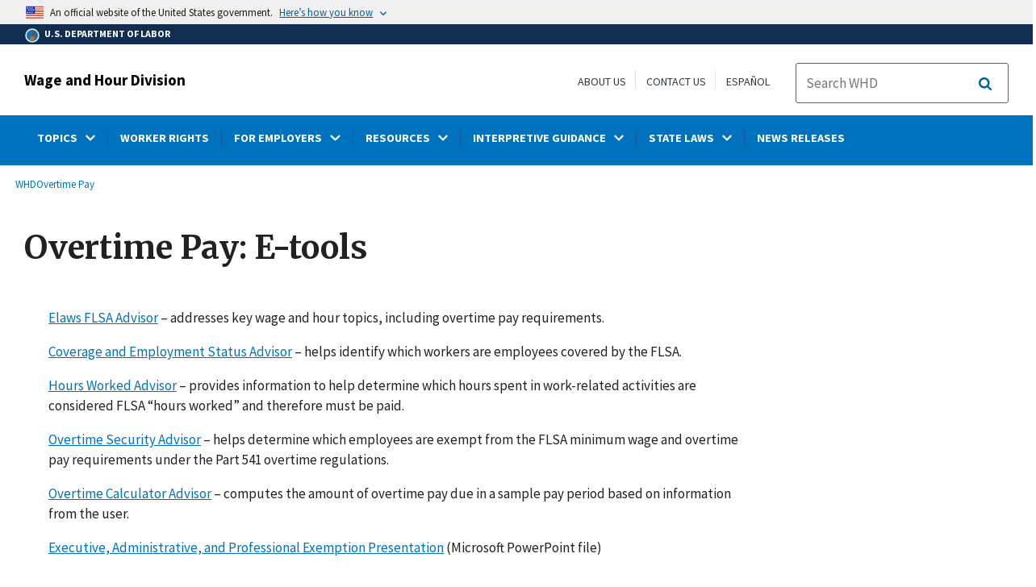

--- FILE ---
content_type: text/html; charset=UTF-8
request_url: https://www.dol.gov/agencies/whd/overtime/tools
body_size: 14487
content:
<!DOCTYPE html>
<html lang="en" dir="ltr" prefix="content: http://purl.org/rss/1.0/modules/content/  dc: http://purl.org/dc/terms/  foaf: http://xmlns.com/foaf/0.1/  og: http://ogp.me/ns#  rdfs: http://www.w3.org/2000/01/rdf-schema#  schema: http://schema.org/  sioc: http://rdfs.org/sioc/ns#  sioct: http://rdfs.org/sioc/types#  skos: http://www.w3.org/2004/02/skos/core#  xsd: http://www.w3.org/2001/XMLSchema# ">
  <head>
    <meta charset="utf-8" />
<link rel="canonical" href="https://www.dol.gov/agencies/whd/overtime/tools" />
<meta property="og:site_name" content="DOL" />
<meta property="og:type" content="website" />
<meta property="og:url" content="https://www.dol.gov/agencies/whd/overtime/tools" />
<meta property="og:title" content="Overtime Pay: E-tools" />
<meta property="og:image" content="https://www.dol.gov/sites/dolgov/files/OPA/twitter-cards/HomepageTwittercardOmbre.png" />
<meta property="og:image:url" content="https://www.dol.gov/sites/dolgov/files/OPA/twitter-cards/HomepageTwittercardOmbre.png" />
<meta property="og:image:secure_url" content="https://www.dol.gov/sites/dolgov/files/OPA/twitter-cards/HomepageTwittercardOmbre.png" />
<meta name="twitter:card" content="summary_large_image" />
<meta name="twitter:site" content="@USDOL" />
<meta name="twitter:title" content="Overtime Pay: E-tools" />
<meta name="twitter:image" content="https://www.dol.gov/sites/dolgov/files/OPA/twitter-cards/HomepageTwittercardOmbre.png" />
<meta name="Generator" content="Drupal 10 (https://www.drupal.org)" />
<meta name="MobileOptimized" content="width" />
<meta name="HandheldFriendly" content="true" />
<meta name="viewport" content="width=device-width, initial-scale=1.0" />
<link rel="icon" href="/themes/opa_theme/favicon.ico" type="image/vnd.microsoft.icon" />

    <title>Overtime Pay: E-tools | U.S. Department of Labor</title>
    <link rel="stylesheet" media="all" href="/sites/dolgov/files/css/css_M_IT4VPaNVD9mbSKZmSJzRQx-Eume0u01hDpfKkCNtY.css?delta=0&amp;language=en&amp;theme=opa_theme&amp;include=[base64]" />
<link rel="stylesheet" media="all" href="/sites/dolgov/files/css/css_azhZSaBzRjSCnzj_opMCKy1OOL47sxu1HE-ULjYo_9U.css?delta=1&amp;language=en&amp;theme=opa_theme&amp;include=[base64]" />

    <script src="https://script.crazyegg.com/pages/scripts/0074/6572.js" async></script>
<script src="/libraries/fontawesome/js/all.min.js?v=6.4.0" defer></script>
<script src="/libraries/fontawesome/js/v4-shims.min.js?v=6.4.0" defer></script>
<script src="/modules/custom/gtm_helper/js/dataLayer.js?t3igb3" defer></script>
<script src="/modules/custom/gtm_helper/js/bah_dol_header.js?t3igb3" defer></script>
<script src="/modules/custom/gtm_helper/js/opa_dol.js?t3igb3" defer></script>

  
                              <script>!function(a){var e="https://s.go-mpulse.net/boomerang/",t="addEventListener";if("False"=="True")a.BOOMR_config=a.BOOMR_config||{},a.BOOMR_config.PageParams=a.BOOMR_config.PageParams||{},a.BOOMR_config.PageParams.pci=!0,e="https://s2.go-mpulse.net/boomerang/";if(window.BOOMR_API_key="E68AF-EQ2CX-6PS4U-GPXGV-5A3RP",function(){function n(e){a.BOOMR_onload=e&&e.timeStamp||(new Date).getTime()}if(!a.BOOMR||!a.BOOMR.version&&!a.BOOMR.snippetExecuted){a.BOOMR=a.BOOMR||{},a.BOOMR.snippetExecuted=!0;var i,_,o,r=document.createElement("iframe");if(a[t])a[t]("load",n,!1);else if(a.attachEvent)a.attachEvent("onload",n);r.src="javascript:void(0)",r.title="",r.role="presentation",(r.frameElement||r).style.cssText="width:0;height:0;border:0;display:none;",o=document.getElementsByTagName("script")[0],o.parentNode.insertBefore(r,o);try{_=r.contentWindow.document}catch(O){i=document.domain,r.src="javascript:var d=document.open();d.domain='"+i+"';void(0);",_=r.contentWindow.document}_.open()._l=function(){var a=this.createElement("script");if(i)this.domain=i;a.id="boomr-if-as",a.src=e+"E68AF-EQ2CX-6PS4U-GPXGV-5A3RP",BOOMR_lstart=(new Date).getTime(),this.body.appendChild(a)},_.write("<bo"+'dy onload="document._l();">'),_.close()}}(),"".length>0)if(a&&"performance"in a&&a.performance&&"function"==typeof a.performance.setResourceTimingBufferSize)a.performance.setResourceTimingBufferSize();!function(){if(BOOMR=a.BOOMR||{},BOOMR.plugins=BOOMR.plugins||{},!BOOMR.plugins.AK){var e=""=="true"?1:0,t="",n="amiu2eqxhw45g2l5c53a-f-bd0544feb-clientnsv4-s.akamaihd.net",i="false"=="true"?2:1,_={"ak.v":"39","ak.cp":"84449","ak.ai":parseInt("273312",10),"ak.ol":"0","ak.cr":9,"ak.ipv":4,"ak.proto":"h2","ak.rid":"442ac885","ak.r":47376,"ak.a2":e,"ak.m":"dsca","ak.n":"essl","ak.bpcip":"3.17.77.0","ak.cport":58178,"ak.gh":"23.200.85.109","ak.quicv":"","ak.tlsv":"tls1.3","ak.0rtt":"","ak.0rtt.ed":"","ak.csrc":"-","ak.acc":"","ak.t":"1769805686","ak.ak":"hOBiQwZUYzCg5VSAfCLimQ==Mg9Fu9MzrMmhKRXkC/Vn2iKCYXsXeAiGXcbLlZ/JPGFBWGwLN+q6NyP34bNJM0FyaTpaVbQzjbYhMIgMP0MP/Fo0nisOYhtotDk725KV2XH6yIBDCL6sRSLMhyQgKL4NbUZDpEycbjLeRdL2flCwdsp6U66q1rZeRtnO62m5l43A8UUDx8zAQnRomwOiI6sp1DHml9lYl0OEy1sUllBGkQ1tl0HIlScKe/DBEVK5eykZ8pYSeqHxLxuxJpEMHKhOhHHnr/XIbwVQ76ncI6LNfHjCoPfCPSe2hdug25sJRl4iu/dcPj4JCElbuPK/2Uh5tKLIlmSE2d05EhrUBidsHfumThJE0+N2P0D9SvXGI70LslGMFcy8ISoqCqE1PJTO1SHIM19lRva5V/e0oqMvERg0aEbINN0+p38zUQvaTYs=","ak.pv":"421","ak.dpoabenc":"","ak.tf":i};if(""!==t)_["ak.ruds"]=t;var o={i:!1,av:function(e){var t="http.initiator";if(e&&(!e[t]||"spa_hard"===e[t]))_["ak.feo"]=void 0!==a.aFeoApplied?1:0,BOOMR.addVar(_)},rv:function(){var a=["ak.bpcip","ak.cport","ak.cr","ak.csrc","ak.gh","ak.ipv","ak.m","ak.n","ak.ol","ak.proto","ak.quicv","ak.tlsv","ak.0rtt","ak.0rtt.ed","ak.r","ak.acc","ak.t","ak.tf"];BOOMR.removeVar(a)}};BOOMR.plugins.AK={akVars:_,akDNSPreFetchDomain:n,init:function(){if(!o.i){var a=BOOMR.subscribe;a("before_beacon",o.av,null,null),a("onbeacon",o.rv,null,null),o.i=!0}return this},is_complete:function(){return!0}}}}()}(window);</script></head>
  <body class="layout-one-sidebar layout-sidebar-first path-node page-node-type-basic-page">
        <a class="usa-skipnav visually-hidden focusable" href="#main-content" id="skip-nav">
      Skip to main content
    </a>
    
      <div class="dialog-off-canvas-main-canvas" data-off-canvas-main-canvas>
      
  

 <div class="layout-container inner-page basic-page">
            
<div class="agency-header">
    <header class="header cf usa-header usa-header-extended cd-main-header" role="banner">

        <div class="usa-banner">
      <div class="usa-accordion">
        <header class="usa-banner__header" aria-label="Official United States Government Website Disclaimer">
            <div class="usa-banner__inner">
                <div class="grid-col-auto">
                    <img class="usa-banner__header-flag" src="/themes/opa_theme/img/flag-favicon-57.png" alt="U.S. flag">
                </div>
                <div class="grid-col-fill tablet:grid-col-auto">
                  <p>An official website of the United States government.</p>
                  <p class="usa-banner__header-action" aria-hidden="true">Here’s how you know</p>
                </div>

                <button class="usa-accordion__button usa-banner__button" aria-expanded="false" aria-controls="gov-banner"
                title="Click to expand">
                    <span class="usa-banner__button-text">Here’s how you know</span>
                </button>

            </div>
        </header>
        <div class="usa-banner__content usa-accordion__content" id="gov-banner" hidden>
            <div class="grid-row grid-gap-lg">
                <div class="usa-banner__guidance tablet:grid-col-6">
                    <img class="usa-banner__icon usa-media-block__img" src="/themes/opa_theme/img/icon-dot-gov.svg" alt="Dot gov">
                    <div class="usa-media-block__body">
                        <p>
                            <strong>The .gov means it’s official.</strong>
                            <br> Federal government websites often end in .gov or .mil. Before sharing sensitive information, make sure you’re on a federal government site.
                        </p>
                    </div>
                </div>
                <div class="usa-banner__guidance tablet:grid-col-6">
                    <img class="usa-banner__icon usa-media-block__img" src="/themes/opa_theme/img/icon-https.svg" alt="Https">
                    <div class="usa-media-block__body">
                        <p>
                            <strong>The site is secure.</strong>
                            <br> The <strong>https://</strong> ensures that you are connecting to the official website and that any information you provide is encrypted and transmitted securely.
                        </p>
                    </div>
                </div>
            </div>
        </div>
    </div>
  </div>



        <div id="top-agency-name" class="banner-second container d-flex align-items-center">
    <div class="agency-container agency-container--small d-flex align-items-center container">
        <div class="agency" tabindex="-1">
            <a href="/">
                <div class="d-flex align-items-center dol-logo-area--small">
                    <div class="DOL-header-logo">
                        <img src="/themes/opa_theme/img/Agency_DOL_Logo_dark.svg" alt="United States Department of Labor" title="Home"/>
                    </div>
                    <span>U.S. Department of Labor</span>
                </div>
            </a>
        </div>

    </div>
</div>

        <div class="container d-flex align-items-center agency-name">
                            <span>
                    <a href="/agencies/whd" title="Wage and Hour Division">
                        Wage and Hour Division
                    </a>
                </span>
                        <div class="header-right-container">
              <div class="secondarylinks-container">
                  <div class="align-items-center d-flex">
                      <div class="secondary-links d-flex">
                                                  <div id="block-block-content-beae4640-e414-4069-8189-5315d4c54f98">
  
    
      

            <div class="field field--name-field-secondary-menu-links field--type-link field--label-hidden clearfix">
                            <span><a href="/agencies/whd/about">About Us</a></span>
                            <span><a href="/agencies/whd/contact">Contact Us</a></span>
                            <span><a href="/agencies/whd/espanol">Español</a></span>
                    </div>
    
  </div>


                                              </div>

                      


                       <ul class="cd-header-buttons">
                           <li>
                               <div class="dol-menu-button">
                                   <button class="usa-menu-btn dol-menu-button usa-button-primary">Menu</button>
                               </div>

                           </li>
                       </ul>
                  </div>
              </div>
              <div class="searchbox-container nav-hide-on-mobile">
                <div id="block-searchblockdesktopviewport">
  
    
                  <div id="search-placeholder-large" class="form">
             <div class="input-group">
                <form accept-charset="UTF-8" action="//search.usa.gov/search/docs" id="search_form_large" method="get" class="searchbox d-flex usa-search usa-search--small">
                  <div role="search">
                    <div style="margin:0;padding:0;display:inline;"><input name="utf8" type="hidden" value="&#x2713;" /></div>
                    <label for="query_large" class="sr-only">Search</label>
                    <input id="affiliate_large" name="affiliate" type="hidden" value= "www.dol.gov"/>
                    <input class="searchbox-input mag-glass usa-input" id="query_large" name="query" aria-label="search" type="text" name="query" autocomplete="off" placeholder="Search WHD" tabindex="0" />  <input type="hidden" id="field-dol-search-collections-id-large" name="dc" value="4955">
                     <span class="input-group-btn">
                      <button type="submit" title="Click to Search" class="search-button"></button>
                     </span>
                  </div>
                </form>
              </div>
           </div>
  </div>

              </div>
            </div>
        </div>
        <div id="header-content">
                 
                                        <span class="visually-hidden"> submenu</span>
          <div class="agency-nav-container" id="dol-primary-menu">
            <div class="container">
              <ul block="block-menu-block-whd" class="clearfix agency-submenu sub-nav-group cd-primary-nav is-fixed main-primary-menu inner-menu whd-menu" id="cd-primary-nav-secondary-desktop">
                                                                                                                    <li class="has-children" aria-haspopup="false">
                                                    <a href="/agencies/whd"><span class="menu-border-wrapper"><span class="menutitle">TOPICS</span><span class="menuarrow"><p class="backtext">Back</p><i class="fas fa-chevron-down"></i></span></span></a>
                                                                            <ul class="cd-secondary-nav is-hidden">
                                      <li class="has-children">
              <ul class="main-primary-menu inner-agency-ul">
                                                                                                    <li class="has-children" aria-haspopup="false">
                                                    <span><span>Topics</span></span>
                                                                            <div class="unorder-flex">
                                                                                                          <ul class="batch-wrapper">
                    <li  class="batch-column-1">
                                                                    <a href="/agencies/whd/flsa"><span class="menu-border-wrapper">Wages</span></a>
                                      </li>
                                                                                              <li  class="batch-column-1">
                                                                    <a href="/agencies/whd/flsa/misclassification"><span class="menu-border-wrapper">Misclassification</span></a>
                                      </li>
                                                                                              <li  class="batch-column-1">
                                                                    <a href="/agencies/whd/fmla"><span class="menu-border-wrapper">Family and Medical Leave Act (FMLA)</span></a>
                                      </li>
                                                                                              <li  class="batch-column-1">
                                                                    <a href="/agencies/whd/pump-at-work"><span class="menu-border-wrapper">Pump at Work</span></a>
                                      </li>
                                                                                              <li  class="batch-column-1">
                                                                    <a href="/agencies/whd/maternal-health"><span class="menu-border-wrapper">Maternal Health</span></a>
                                      </li>
                                                                                              <li  class="batch-column-1">
                                                                    <a href="/agencies/whd/retaliation"><span class="menu-border-wrapper">Retaliation</span></a>
                                      </li>
                                                                                              <li  class="batch-column-1">
                                                                    <a href="/agencies/whd/government-contracts"><span class="menu-border-wrapper">Government Contracts</span></a>
                                      </li>
                                                                                              <li  class="batch-column-1">
                                                                    <a href="/agencies/whd/immigration"><span class="menu-border-wrapper">Immigration</span></a>
                                      </li>
                                                                                              <li  class="batch-column-1">
                                                                    <a href="/agencies/whd/child-labor"><span class="menu-border-wrapper">Child Labor</span></a>
                                      </li>
                                                                                              <li  class="batch-column-1">
                                                                    <a href="/agencies/whd/agriculture"><span class="menu-border-wrapper">Agricultural Employment</span></a>
                                      </li>
                                                                                              <li  class="batch-column-1">
                                                                    <a href="/agencies/whd/special-employment"><span class="menu-border-wrapper">Subminimum Wage</span></a>
                                      </li>
                                                                                              <li  class="batch-column-1">
                                                                    <a href="/agencies/whd/workers-with-disabilities"><span class="menu-border-wrapper">Employment of Workers With Disabilities</span></a>
                                      </li>
                        </ul>
                                                                                                                                              <ul class="batch-wrapper">
                    <li  class="batch-column-2">
                                                                    <a href="/agencies/whd/polygraph"><span class="menu-border-wrapper">Lie Detector Tests</span></a>
                                      </li>
                                                                                              <li  class="batch-column-2">
                                                                    <a href="/agencies/whd/usmca"><span class="menu-border-wrapper">USMCA</span></a>
                                      </li>
                                                                                              <li  class="batch-column-2">
                                                                    <a href="/agencies/whd/government-contracts/construction/surveys"><span class="menu-border-wrapper">Davis Bacon Prevailing Wage Survey</span></a>
                                      </li>
                        </ul>
                                                                      </div>
                      
                          </li>
                                                                                                </li>
          </ul>
                                    </ul>
                      
                          </li>
                                                                                              <li  class="batch-column-1">
                                                                    <a href="/agencies/whd/workers"><span class="menu-border-wrapper">WORKER RIGHTS</span></a>
                                      </li>
                                                                                                        <li class="has-children" aria-haspopup="false">
                                                    <a href="/agencies/whd/employers"><span class="menu-border-wrapper"><span class="menutitle">FOR EMPLOYERS</span><span class="menuarrow"><p class="backtext">Back</p><i class="fas fa-chevron-down"></i></span></span></a>
                                                                            <ul class="cd-secondary-nav is-hidden">
                                      <li class="has-children">
              <ul class="main-primary-menu inner-agency-ul">
                                                                                                    <li class="has-children" aria-haspopup="false">
                                                    <span><span>For Employers</span></span>
                                                                            <div class="unorder-flex">
                                                                                                          <ul class="batch-wrapper">
                    <li  class="batch-column-1">
                                                                    <a href="/agencies/whd/compliance-assistance"><span class="menu-border-wrapper">Compliance Assistance Overview</span></a>
                                      </li>
                                                                                              <li  class="batch-column-1">
                                                                    <a href="/agencies/whd/compliance-assistance/toolkits"><span class="menu-border-wrapper">Toolkits by Topic</span></a>
                                      </li>
                                                                                              <li  class="batch-column-1">
                                                                    <a href="/agencies/whd/compliance-assistance/small-business"><span class="menu-border-wrapper">Small Business Compliance Help</span></a>
                                      </li>
                                                                                              <li  class="batch-column-1">
                                                                    <a href="/agencies/whd/laws-and-regulations"><span class="menu-border-wrapper">Laws &amp; Regulations</span></a>
                                      </li>
                                                                                              <li  class="batch-column-1">
                                                                    <a href="/agencies/whd/opinion-letters/request"><span class="menu-border-wrapper">Administrator Interpretations, Opinion &amp; Ruling Letters</span></a>
                                      </li>
                                                                                              <li  class="batch-column-1">
                                                                    <a href="/agencies/whd/field-assistance-bulletins"><span class="menu-border-wrapper">Field Assistance Bulletins</span></a>
                                      </li>
                                                                                              <li  class="batch-column-1">
                                                                    <a href="/agencies/whd/field-operations-handbook"><span class="menu-border-wrapper">Field Operations Handbook</span></a>
                                      </li>
                                                                                              <li  class="batch-column-1">
                                                                    <a href="/agencies/whd/fact-sheets"><span class="menu-border-wrapper">Fact Sheets</span></a>
                                      </li>
                                                                                              <li  class="batch-column-1">
                                                                    <a href="/agencies/whd/posters"><span class="menu-border-wrapper">Posters</span></a>
                                      </li>
                                                                                              <li  class="batch-column-1">
                                                                    <a href="/agencies/whd/forms"><span class="menu-border-wrapper">Forms</span></a>
                                      </li>
                                                                                              <li  class="batch-column-1">
                                                                    <a href="/agencies/whd/compliance-assistance/presentations"><span class="menu-border-wrapper">Presentations</span></a>
                                      </li>
                                                                                              <li  class="batch-column-1">
                                                                    <a href="/agencies/whd/flsa/videos"><span class="menu-border-wrapper">Videos</span></a>
                                      </li>
                        </ul>
                                                                                                                                              <ul class="batch-wrapper">
                    <li  class="batch-column-2">
                                                                    <a href="/agencies/whd/paid"><span class="menu-border-wrapper">Payroll Audit Independent Determination (PAID) Program</span></a>
                                      </li>
                                                                                              <li  class="batch-column-2">
                                                                    <a href="https://webapps.dol.gov/eup/Terms"><span class="menu-border-wrapper">Upload Files or Records</span></a>
                                      </li>
                        </ul>
                                                                      </div>
                      
                          </li>
                                                                                                </li>
          </ul>
                                    </ul>
                      
                          </li>
                                                                                                        <li class="has-children" aria-haspopup="false">
                                                    <a href="/agencies/whd"><span class="menu-border-wrapper"><span class="menutitle">RESOURCES</span><span class="menuarrow"><p class="backtext">Back</p><i class="fas fa-chevron-down"></i></span></span></a>
                                                                            <ul class="cd-secondary-nav is-hidden">
                                      <li class="has-children">
              <ul class="main-primary-menu inner-agency-ul">
                                                                                                    <li class="has-children" aria-haspopup="false">
                                                    <span><span>Resources</span></span>
                                                                            <div class="unorder-flex">
                                                                                                          <ul class="batch-wrapper">
                    <li  class="batch-column-1">
                                                                    <a href="/agencies/whd/posters"><span class="menu-border-wrapper">Posters</span></a>
                                      </li>
                                                                                              <li  class="batch-column-1">
                                                                    <a href="/agencies/whd/forms"><span class="menu-border-wrapper">Forms</span></a>
                                      </li>
                                                                                              <li  class="batch-column-1">
                                                                    <a href="/agencies/whd/compliance-assistance/toolkits"><span class="menu-border-wrapper">Compliance Assistance Toolkits</span></a>
                                      </li>
                                                                                              <li  class="batch-column-1">
                                                                    <a href="/agencies/whd/compliance-assistance/small-business"><span class="menu-border-wrapper">New and Small Business Resources</span></a>
                                      </li>
                                                                                              <li  class="batch-column-1">
                                                                    <a href="/agencies/whd/fact-sheets"><span class="menu-border-wrapper">Fact Sheets</span></a>
                                      </li>
                                                                                              <li  class="batch-column-1">
                                                                    <a href="/agencies/whd/compliance-assistance/presentations"><span class="menu-border-wrapper">Presentations</span></a>
                                      </li>
                                                                                              <li  class="batch-column-1">
                                                                    <a href="/agencies/whd/publications-by-language"><span class="menu-border-wrapper">Publications By Language</span></a>
                                      </li>
                                                                                              <li  class="batch-column-1">
                                                                    <a href="/agencies/whd/compliance-assistance/elaws-advisors"><span class="menu-border-wrapper">elaws</span></a>
                                      </li>
                                                                                              <li  class="batch-column-1">
                                                                    <a href="/agencies/whd/flsa/videos"><span class="menu-border-wrapper">FLSA Compliance Videos</span></a>
                                      </li>
                                                                                              <li  class="batch-column-1">
                                                                    <a href="/agencies/whd/resources/videos/know-your-rights"><span class="menu-border-wrapper">Know Your Rights Video Series</span></a>
                                      </li>
                                                                                              <li  class="batch-column-1">
                                                                    <a href="https://www.employer.gov"><span class="menu-border-wrapper">Employer.gov</span></a>
                                      </li>
                                                                                              <li  class="batch-column-1">
                                                                    <a href="https://www.worker.gov"><span class="menu-border-wrapper">Worker.gov</span></a>
                                      </li>
                        </ul>
                                                                                                                                              <ul class="batch-wrapper">
                    <li  class="batch-column-2">
                                                                    <a href="/agencies/whd/data"><span class="menu-border-wrapper">Data</span></a>
                                      </li>
                                                                                              <li  class="batch-column-2">
                                                                    <a href="https://enforcedata.dol.gov/homePage.php"><span class="menu-border-wrapper">DOL Enforcement Database</span></a>
                                      </li>
                                                                                              <li  class="batch-column-2">
                                                                    <a href="/agencies/whd/wow"><span class="menu-border-wrapper">Workers Owed Wages</span></a>
                                      </li>
                                                                                              <li  class="batch-column-2">
                                                                    <a href="https://orders.gpo.gov/DOL/WHPS.aspx"><span class="menu-border-wrapper">Order Publications</span></a>
                                      </li>
                        </ul>
                                                                      </div>
                      
                          </li>
                                                                                                </li>
          </ul>
                                    </ul>
                      
                          </li>
                                                                                                        <li class="has-children" aria-haspopup="false">
                                                    <a href="/agencies/whd"><span class="menu-border-wrapper"><span class="menutitle">INTERPRETIVE GUIDANCE</span><span class="menuarrow"><p class="backtext">Back</p><i class="fas fa-chevron-down"></i></span></span></a>
                                                                            <ul class="cd-secondary-nav is-hidden">
                                      <li class="has-children">
              <ul class="main-primary-menu inner-agency-ul">
                                                                                                    <li class="has-children" aria-haspopup="false">
                                                    <span><span>Interpretive Guidance</span></span>
                                                                            <div class="unorder-flex">
                                                                                                          <ul class="batch-wrapper">
                    <li  class="batch-column-1">
                                                                    <a href="/agencies/whd/laws-and-regulations"><span class="menu-border-wrapper">Laws and Regulations</span></a>
                                      </li>
                                                                                              <li  class="batch-column-1">
                                                                    <a href="/agencies/whd/field-operations-handbook"><span class="menu-border-wrapper">Field Handbook</span></a>
                                      </li>
                                                                                              <li  class="batch-column-1">
                                                                    <a href="/agencies/whd/opinion-letters/request/existing-guidance"><span class="menu-border-wrapper">Administrator Interpretations, Opinion and Ruling Letters</span></a>
                                      </li>
                                                                                              <li  class="batch-column-1">
                                                                    <a href="/agencies/whd/opinion-letters/request"><span class="menu-border-wrapper">Request an Opinion Letter</span></a>
                                      </li>
                                                                                              <li  class="batch-column-1">
                                                                    <a href="/agencies/whd/field-assistance-bulletins"><span class="menu-border-wrapper">Field Bulletins</span></a>
                                      </li>
                        </ul>
                                                                      </div>
                      
                          </li>
                                                                                                </li>
          </ul>
                                    </ul>
                      
                          </li>
                                                                                                        <li class="has-children" aria-haspopup="false">
                                                    <a href="/agencies/whd"><span class="menu-border-wrapper"><span class="menutitle">STATE LAWS</span><span class="menuarrow"><p class="backtext">Back</p><i class="fas fa-chevron-down"></i></span></span></a>
                                                                            <ul class="cd-secondary-nav is-hidden">
                                      <li class="has-children">
              <ul class="main-primary-menu inner-agency-ul">
                                                                                                    <li class="has-children" aria-haspopup="false">
                                                    <span><span>State Laws</span></span>
                                                                            <div class="unorder-flex">
                                                                                                          <ul class="batch-wrapper">
                    <li  class="batch-column-1">
                                                                    <a href="/agencies/whd/minimum-wage/state"><span class="menu-border-wrapper">State Minimum Wage Laws</span></a>
                                      </li>
                                                                                              <li  class="batch-column-1">
                                                                    <a href="/agencies/whd/state"><span class="menu-border-wrapper">State Labor Law Topics</span></a>
                                      </li>
                                                                                              <li  class="batch-column-1">
                                                                    <a href="/agencies/whd/state/contacts"><span class="menu-border-wrapper">State Labor Offices</span></a>
                                      </li>
                                                                                              <li  class="batch-column-1">
                                                                    <a href="/agencies/whd/state/state-local-government-resources"><span class="menu-border-wrapper">Resources for State and Local Governments</span></a>
                                      </li>
                        </ul>
                                                                      </div>
                      
                          </li>
                                                                                                </li>
          </ul>
                                    </ul>
                      
                          </li>
                                                                                              <li  class="batch-column-1">
                                                                    <a href="/newsroom/releases?agency=57&amp;state=All&amp;topic=All&amp;year=all"><span class="menu-border-wrapper">NEWS RELEASES</span></a>
                                      </li>
                                                                            <li class="nav-show-on-mobile">
                                                    <a href="/agencies/whd/about"><span class="menu-border-wrapper">ABOUT US</span></a>
                                      </li>
                                                                            <li class="nav-show-on-mobile">
                                                    <a href="/agencies/whd/contact"><span class="menu-border-wrapper">CONTACT US</span></a>
                                      </li>
                                                                            <li class="nav-show-on-mobile">
                                                    <a href="/general/topic/spanish-speakingtopic"><span class="menu-border-wrapper">ESPAÑOL</span></a>
                                      </li>
                                                                      </ul>
                          <div class="nav-show-on-mobile outer-search-container">
            <div id="block-searchbox-2">
  
    
      

                        <div class="field field--name-body field--type-text-with-summary field--label-hidden clearfix">
            <div id="search-placeholder" class="form">
            <div class="input-group">
            <form accept-charset="UTF-8" action="//search.usa.gov/search/docs" id="search_form" method="get" class="searchbox d-flex usa-search usa-search--small">
                <div role="search">
                    <div style="margin:0;padding:0;display:inline;"><input name="utf8" type="hidden" value="✓"></div>
                    <label for="query" class="sr-only">Search</label>
                    <input id="affiliate" name="affiliate" type="hidden" value="www.dol.gov">
                    <input class="searchbox-input mag-glass usa-input" id="query" aria-label="search" type="text" name="query" autocomplete="off" placeholder="Search WHD" tabindex="0">
                    <input type="hidden" id="field-dol-search-collections-id" name="dc" value="4955">
                    <span class="input-group-btn">
                    <button type="submit" title="Click to Search" class="usa-button search-button">
                        <!--i class="fa fa-2x fa-search"></i-->
                    <!--div class="visually-hidden">Search</div-->
                    </button>
                    </span>
                </div>
            </form>
            </div>
            </div></div>
            
  </div>

          </div>
              

  


        </div>
    </header>
</div>
    
  <div class="pre-content">
    <div id="block-maintenancebannerblock">
  
    
      
  </div>
<div id="block-opa-theme-breadcrumbs">
  
    
      	<div id="breadcrumbs-container" class="container">
		<nav role="navigation" aria-labelledby="system-breadcrumb">
			<span id="system-breadcrumb" class="visually-hidden">Breadcrumb</span>
			<ul class="breadcrumbs usa-breadcrumb__list">
									<li>
													<a href="/agencies/whd" class="usa-breadcrumb__link">WHD</a>
											</li>
									<li>
													<a href="/agencies/whd/overtime" class="usa-breadcrumb__link">Overtime Pay</a>
											</li>
							</ul>
		</nav>
	</div>
	
  </div>

<div id="block-pagetitle-2">
  
    
            <div class="basic-title-banner-title-container">
              
  <h1>
<span>Overtime Pay: E-tools</span>
</h1>


              </div>
      </div>
<div data-drupal-messages-fallback class="hidden"></div>
<div id="block-gtmpixeldolbahcontainer">
  
    
      <noscript aria-hidden="true">
  <iframe src="https://www.googletagmanager.com/ns.html?id=GTM-5VM7ZD" height="0" width="0" style="display:none;visibility:hidden"></iframe>
</noscript><!-- End Google Tag Manager (noscript) -->
  </div>


  </div>

        <main role="main" class="cd-main-content whd-content">
        <div id="page-title-area">
        
        <div id="block-footercss">
  
    
      

                        <div class="field field--name-body field--type-text-with-summary field--label-hidden clearfix"><p>
<style type="text/css">.manual-search-block #edit-actions--2 {order:2;}
#block-googletagmanagerheader .field { padding-bottom:0 !important; }
#block-googletagmanagerfooter .field { padding-bottom:0 !important; }
#views-exposed-form-manual-cloud-search-manual-cloud-search-results .form-actions{display:block;flex:1;} #tfa-entry-form .form-actions {justify-content:flex-start;} #node-agency-pages-layout-builder-form .form-actions {display:block;} #tfa-entry-form input {height:55px;}
.dol-alert-status-error .alert-status-container {display:inline;font-size:1.4em;color:#e31c3d;}
div#block-eoguidanceviewheader .dol-alerts p {padding: 0;margin: 0;}
.agency-blurb-container .agency_blurb.background--light { padding: 0; }
.h1 {font-family:'Merriweather';font-weight:700;}
p.usa-alert__text {margin-bottom:0!important;}
.manual-search ul.usa-list li {max-width:100%;}
.usa-footer .container {max-width:1440px!important;}
.usa-footer .grid-container {padding-left: 30px!important;}
@media (max-width: 992px){.usa-js-mobile-nav--active, .usa-mobile_nav-active {overflow: auto!important;}}
@media only screen and (min-width: 0px){.agency-nav-container.nav-is-open {overflow-y: unset!important;}}
.table thead th {background-color:#f1f1f1;color:#222;}
.manual-search ul.usa-list li {max-width:100%;}
ol{list-style-type: decimal;}
.cd-main-content p, blockquote {margin-bottom:1em;}
.paragraph--type--html-table .ts-cell-content {max-width: 100%;}
</style>
</p>
</div>
            
  </div>


        
      </div>

      <div id="main-content"></div>
      <div class="basic-page grid-row grid-gap-5">
      
        <div class="usa-layout-docs__main desktop:grid-col-9 usa-prose usa-layout-docs">
          <div id="block-opa-theme-content">
  
    
      <article data-history-node-id="106297" about="/agencies/whd/overtime/tools">

  
    

  
  <div>
    

            <div class="field field--name-field-row field--type-entity-reference-revisions field--label-hidden clearfix">
                            <div>





    <div class="paragraph paragraph--type--row paragraph--view-mode--default row" style="background-color:;">
                    

            <div class="field field--name-field-bundles field--type-entity-reference-revisions field--label-hidden clearfix">
                            <div>	<div class="paragraph paragraph--type--text-block paragraph--view-mode--default">
					
                        <div class="field field--name-field-p-text field--type-text-long field--label-hidden clearfix"><p><a href="https://webapps.dol.gov/elaws/flsa.htm">Elaws FLSA Advisor</a> – addresses key wage and hour topics, including overtime pay requirements.</p>

<p><a href="https://webapps.dol.gov/elaws/whd/flsa/scope/screen9.asp">Coverage and Employment Status Advisor</a> – helps identify which workers are employees covered by the FLSA.</p>

<p><a href="https://webapps.dol.gov/elaws/whd/flsa/hoursworked/">Hours Worked Advisor</a> – provides information to help determine which hours spent in work-related activities are considered FLSA “hours worked” and therefore must be paid.</p>

<p><a href="https://webapps.dol.gov/elaws/whd/flsa/overtime/">Overtime Security Advisor</a> – helps determine which employees are exempt from the FLSA minimum wage and overtime pay requirements under the Part 541 overtime regulations.</p>

<p><a href="https://webapps.dol.gov/elaws/otcalculator.htm">Overtime Calculator Advisor</a> – computes the amount of overtime pay due in a sample pay period based on information from the user.</p>

<p><a href="/sites/dolgov/files/WHD/legacy/files/presentation.ppt">Executive, Administrative, and Professional Exemption Presentation</a> (Microsoft PowerPoint file)</p>
</div>
            
			</div>

</div>
                    </div>
    
            </div>
</div>
                    </div>
    
  </div>

</article>

  </div>


              </div>
            </div>
    </main>

    <footer class="whd-footer usa-footer usa-footer--big" role="contentinfo">
       <div class="usa-footer__return-to-top container">
        <a href="#" class="footer-scroll-to-top"><span>Scroll to Top</span> <i class="fa fa-arrow-circle-o-up" aria-hidden="true"></i></a>
      </div>

      <section class="dol-footer-nav">
          <div>
        

    <div class="panel">
                  <ul block="block-menu-block-whd-footer-menu" class="clearfix dol-footer-nav-menu container">
                    <li>
          <a href="/agencies/whd/topics" class="dol-footer-nav-link" data-drupal-link-system-path="node/109774">Topics</a>
                  </li>
              <li>
          <a href="/agencies/whd/workers" class="dol-footer-nav-link" data-drupal-link-system-path="node/149132">Worker Rights</a>
                  </li>
              <li>
          <a href="/agencies/whd/employers" class="dol-footer-nav-link" data-drupal-link-system-path="node/105803">For Employers</a>
                  </li>
              <li>
          <a href="/agencies/whd/resources" class="dol-footer-nav-link" data-drupal-link-system-path="node/109775">Resources</a>
                  </li>
              <li>
          <a href="/agencies/whd/interpretive-guidance" class="dol-footer-nav-link" data-drupal-link-system-path="node/109776">Interpretive Guidance</a>
                  </li>
              <li>
          <a href="/agencies/whd/state-laws" class="dol-footer-nav-link" data-drupal-link-system-path="node/109777">State Laws</a>
                  </li>
            </ul>
      </div>






  </div>

      </section>

      <div class="dol-footer-primary usa-footer__primary-section">
        <div class="grid-container container dol-footer__full-menu">
            <div class="width-inner-padding grid-row grid-gap">


              <div class="footer-address">
                <div class="grid-row">

                  <div class="dol-footer-seal">
                    <div class="dol-seal">
                      <a href="/" title="Home">
                        <img alt="United States Department of Labor" src="/themes/opa_theme/img/DOL-MasterLogo_BLUE.svg" /> </a></div>
                        <div class="footer-seal-block">
                                                      <div id="block-block-content-5d97f715-39cc-4f33-a8e4-08e53e2fba0b">
  
    
  
  <div class="footer-seal-block">
    <div class="contact-block">
      <span> 
            <div style="font-weight:bold; margin-bottom:1em">Wage and Hour Division</div>
      </span>
        <p class="agency_page-footer">An agency within the U.S. Department of Labor</p>
      

                        <div class="field field--name-field-agency-address field--type-text-with-summary field--label-hidden clearfix"><div class="address">
<p class="address-block">200 Constitution Ave NW<br>
Washington, DC 20210<br>
<a href="tel:1-866-487-9243" onmousedown="_sendEvent('Telephone Clicks','1-866-487-9243','',0);"><span>1-866-4-US-WAGE</span><br>
<span>1-866-487-9243</span></a></p>
</div>
</div>
            
      
      

                        <div class="field field--name-field-agency-website field--type-link field--label-hidden clearfix"><a href="https://www.dol.gov">www.dol.gov</a></div>
            
    </div>
  </div>
  </div>


                        </div>
                    </div>
                  </div>
                </div>

                                <div class="footer_menu">
                  <nav class="usa-footer__nav footer__nav" aria-label="Footer navigation">
                    <div class="grid-row">

                                        <!-- Begin Footer Second-->

            




<div id="block-dolfootermenu-3" class="footer_menu-block">
    <section  class="usa-footer__primary-content usa-footer__primary-content--collapsible dol-footer__primary-content dol-footer__primary-content--collapsible hidden">

    
                <span class="usa-footer__primary-link">Federal Government<i class="far fa-plus-square"></i></span>
        
              
              
                                <ul region="footer_second" block="block-dolfootermenu-3" class="clearfix usa-list usa-list--unstyled">
                          <li class="usa-footer__secondary-link dol-footer__secondary-link">
            <a href="https://www.whitehouse.gov/" class="usa-footer__secondary-link dol-footer__secondary-link">White House</a>
                      </li>
                  <li class="usa-footer__secondary-link dol-footer__secondary-link">
            <a href="/general/disasterrecovery" class="usa-footer__secondary-link dol-footer__secondary-link" data-drupal-link-system-path="node/150257">Disaster Recovery Assistance</a>
                      </li>
                  <li class="usa-footer__secondary-link dol-footer__secondary-link">
            <a href="https://www.disasterassistance.gov/" class="usa-footer__secondary-link dol-footer__secondary-link">DisasterAssistance.gov</a>
                      </li>
                  <li class="usa-footer__secondary-link dol-footer__secondary-link">
            <a href="https://www.usa.gov/" class="usa-footer__secondary-link dol-footer__secondary-link">USA.gov</a>
                      </li>
                  <li class="usa-footer__secondary-link dol-footer__secondary-link">
            <a href="/agencies/oasam/centers-offices/civil-rights-center/resports/notification-and-federal-employee-antidiscrimination-retaliation-act-of-2002" class="usa-footer__secondary-link dol-footer__secondary-link" data-drupal-link-system-path="node/102913">No Fear Act Data</a>
                      </li>
                  <li class="usa-footer__secondary-link dol-footer__secondary-link">
            <a href="https://osc.gov/" class="usa-footer__secondary-link dol-footer__secondary-link">U.S. Office of Special Counsel</a>
                      </li>
                </ul>
            
  
  
  
    
      </section>
</div>




<div id="block-dolfootermenu-4" class="footer_menu-block">
    <section  class="usa-footer__primary-content usa-footer__primary-content--collapsible dol-footer__primary-content dol-footer__primary-content--collapsible">

    
                <span class="usa-footer__primary-link">Labor Department<i class="far fa-plus-square"></i></span>
        
              
              
                                <ul region="footer_second" block="block-dolfootermenu-4" class="clearfix usa-list usa-list--unstyled">
                          <li class="usa-footer__secondary-link dol-footer__secondary-link">
            <a href="/general/aboutdol" class="usa-footer__secondary-link dol-footer__secondary-link" data-drupal-link-system-path="node/21371">About DOL</a>
                      </li>
                  <li class="usa-footer__secondary-link dol-footer__secondary-link">
            <a href="/guidance" class="usa-footer__secondary-link dol-footer__secondary-link" data-drupal-link-system-path="guidance">Guidance Search</a>
                      </li>
                  <li class="usa-footer__secondary-link dol-footer__secondary-link">
            <a href="/general/topic/spanish-speakingtopic" class="usa-footer__secondary-link dol-footer__secondary-link" data-drupal-link-system-path="node/22242">Español</a>
                      </li>
                  <li class="usa-footer__secondary-link dol-footer__secondary-link">
            <a href="https://www.oig.dol.gov/" class="usa-footer__secondary-link dol-footer__secondary-link">Office of Inspector General</a>
                      </li>
                  <li class="usa-footer__secondary-link dol-footer__secondary-link">
            <a href="/general/siteindex" class="usa-footer__secondary-link dol-footer__secondary-link" data-drupal-link-system-path="node/21659">A to Z Index</a>
                      </li>
                </ul>
            
  
  
  
    
      </section>
</div>





<div id="block-menu-block-whd-footer-third" class="footer_menu-block">
    <section  class="usa-footer__primary-content usa-footer__primary-content--collapsible dol-footer__primary-content dol-footer__primary-content--collapsible">

    
                <span class="usa-footer__primary-link">WHD Portals<i class="far fa-plus-square"></i></span>
        
          

                      <ul block="block-menu-block-whd-footer-third" class="clearfix usa-list usa-list--unstyled">
                    <li class="usa-footer__secondary-link dol-footer__secondary-link">
          <a href="/agencies/whd/youthrules" title="YouthRules!" class="usa-footer__secondary-link dol-footer__secondary-link footer-secondary-nav-link" data-drupal-link-system-path="node/135724">YouthRules!</a>
                  </li>
              <li class="usa-footer__secondary-link dol-footer__secondary-link">
          <a href="https://sam.gov/content/wage-determinations" class="usa-footer__secondary-link dol-footer__secondary-link footer-secondary-nav-link">Wage Determinations</a>
                  </li>
              <li class="usa-footer__secondary-link dol-footer__secondary-link">
          <a href="/general/aboutdol/accessibility" class="usa-footer__secondary-link dol-footer__secondary-link footer-secondary-nav-link" data-drupal-link-system-path="node/21372">Accessibility Statement</a>
                  </li>
            </ul>
      




      </section>
</div>


      

<!-- End Footer -->

                      
                                        </div>
                  </nav>
                </div>




              </div>
          </div>
      </div>
      <!-- Begin Sub Footer -->
 
<section class="dol-footer-secondary">
  <div class="width">
      <div class="width-inner-padding container">
          <div class="usa-grid-full dol-footer-secondary">
                              <div class="dol-footer-secondary-container">
                  <div id="block-opa-theme-siteimprove">
  
    
      

                        <div class="field field--name-body field--type-text-with-summary field--label-hidden clearfix"><script async src="https://siteimproveanalytics.com/js/siteanalyze_6313124.js"></script></div>
            
  </div>


<div class="usa-width-one-half social-media-block">
  <p>Connect With DOL</p>
  <div class="social-media-icons">
                <a class="social-media-icon-opa" href="https://www.facebook.com/departmentoflabor" title="Facebook for the United States Department of Labor">
              <?xml version="1.0" encoding="utf-8"?>
              <svg alt="Facebook for the United States Department of Labor" aria-hidden="true" data-prefix="fab" data-icon="facebook-f" class="svg-inline--fa fa-facebook-f fa-w-9" role="img" xmlns="http://www.w3.org/2000/svg" viewBox="0 0 264 512" focusable="false"><path fill="currentColor" d="M76.7 512V283H0v-91h76.7v-71.7C76.7 42.4 124.3 0 193.8 0c33.3 0 61.9 2.5 70.2 3.6V85h-48.2c-37.8 0-45.1 18-45.1 44.3V192H256l-11.7 91h-73.6v229"></path></svg>
              <span class="usa-sr-only">Facebook</span>
          </a>
                      <a class="social-media-icon-opa" href="https://twitter.com/WHD_DOL" title="Twitter for the United States Department of Labor">
              <?xml version="1.0" encoding="utf-8"?>
              <svg alt="X for the United States Department of Labor" aria-hidden="true" data-prefix="fab" data-icon="x" class="svg-inline--fa fa-instagram fa-w-14" viewBox="0 0 1200 1227" fill="none" xmlns="http://www.w3.org/2000/svg"><path d="M714.163 519.284L1160.89 0H1055.03L667.137 450.887L357.328 0H0L468.492 681.821L0 1226.37H105.866L515.491 750.218L842.672 1226.37H1200L714.137 519.284H714.163ZM569.165 687.828L521.697 619.934L144.011 79.6944H306.615L611.412 515.685L658.88 583.579L1055.08 1150.3H892.476L569.165 687.854V687.828Z" fill="currentColor"/></svg>
              <span class="usa-sr-only">X</span>
          </a>
                      <a class="social-media-icon-opa" href="https://www.instagram.com/USDOL/" title="Instagram for the United States Department of Labor">
              <?xml version="1.0" encoding="utf-8"?>
              <svg alt="Instagram for the United States Department of Labor" aria-hidden="true" data-prefix="fab" data-icon="instagram" class="svg-inline--fa fa-instagram fa-w-14" role="img" xmlns="http://www.w3.org/2000/svg" viewBox="0 0 448 512" focusable="false"><path fill="currentColor" d="M224.1 141c-63.6 0-114.9 51.3-114.9 114.9s51.3 114.9 114.9 114.9S339 319.5 339 255.9 287.7 141 224.1 141zm0 189.6c-41.1 0-74.7-33.5-74.7-74.7s33.5-74.7 74.7-74.7 74.7 33.5 74.7 74.7-33.6 74.7-74.7 74.7zm146.4-194.3c0 14.9-12 26.8-26.8 26.8-14.9 0-26.8-12-26.8-26.8s12-26.8 26.8-26.8 26.8 12 26.8 26.8zm76.1 27.2c-1.7-35.9-9.9-67.7-36.2-93.9-26.2-26.2-58-34.4-93.9-36.2-37-2.1-147.9-2.1-184.9 0-35.8 1.7-67.6 9.9-93.9 36.1s-34.4 58-36.2 93.9c-2.1 37-2.1 147.9 0 184.9 1.7 35.9 9.9 67.7 36.2 93.9s58 34.4 93.9 36.2c37 2.1 147.9 2.1 184.9 0 35.9-1.7 67.7-9.9 93.9-36.2 26.2-26.2 34.4-58 36.2-93.9 2.1-37 2.1-147.8 0-184.8zM398.8 388c-7.8 19.6-22.9 34.7-42.6 42.6-29.5 11.7-99.5 9-132.1 9s-102.7 2.6-132.1-9c-19.6-7.8-34.7-22.9-42.6-42.6-11.7-29.5-9-99.5-9-132.1s-2.6-102.7 9-132.1c7.8-19.6 22.9-34.7 42.6-42.6 29.5-11.7 99.5-9 132.1-9s102.7-2.6 132.1 9c19.6 7.8 34.7 22.9 42.6 42.6 11.7 29.5 9 99.5 9 132.1s2.7 102.7-9 132.1z"></path></svg>
              <span class="usa-sr-only">Instagram</span>
          </a>
      
                    <a class="social-media-icon-opa" href="https://www.linkedin.com/company/u-s-department-of-labor/" title="LinkedIn for the United States Department of Labor">
          <?xml version="1.0" encoding="utf-8"?>
          <svg alt="LinkedIn for the United States Department of Labor" aria-hidden="true" data-prefix="fab" data-icon="linkedin" class="svg-inline--fa fa-linkedin fa-w-18" role="img" xmlns="http://www.w3.org/2000/svg" viewBox="0 0 576 512" focusable="false"><path fill="currentColor" d="M150.65,100.682c0,27.992-22.508,50.683-50.273,50.683c-27.765,0-50.273-22.691-50.273-50.683
          C50.104,72.691,72.612,50,100.377,50C128.143,50,150.65,72.691,150.65,100.682z M143.294,187.333H58.277V462h85.017V187.333z M279.195,187.333h-81.541V462h81.541c0,0,0-101.877,0-144.181c0-38.624,17.779-61.615,51.807-61.615 c31.268,0,46.289,22.071,46.289,61.615c0,39.545,0,144.181,0,144.181h84.605c0,0,0-100.344,0-173.915 s-41.689-109.131-99.934-109.131s-82.768,45.369-82.768,45.369V187.333z"></path></svg>
          <span class="usa-sr-only">LinkedIn</span>
        </a>
                      <a class="social-media-icon-opa" href="https://www.youtube.com/user/USDepartmentofLabor" title="YouTube for the United States Department of Labor">
              <?xml version="1.0" encoding="utf-8"?>
              <svg alt="YouTube for the United States Department of Labor" aria-hidden="true" data-prefix="fab" data-icon="youtube" class="svg-inline--fa fa-youtube fa-w-18" role="img" xmlns="http://www.w3.org/2000/svg" viewBox="0 0 576 512" focusable="false"><path fill="currentColor" d="M549.655 124.083c-6.281-23.65-24.787-42.276-48.284-48.597C458.781 64 288 64 288 64S117.22 64 74.629 75.486c-23.497 6.322-42.003 24.947-48.284 48.597-11.412 42.867-11.412 132.305-11.412 132.305s0 89.438 11.412 132.305c6.281 23.65 24.787 41.5 48.284 47.821C117.22 448 288 448 288 448s170.78 0 213.371-11.486c23.497-6.321 42.003-24.171 48.284-47.821 11.412-42.867 11.412-132.305 11.412-132.305s0-89.438-11.412-132.305zm-317.51 213.508V175.185l142.739 81.205-142.739 81.201z"></path></svg>
              <span class="usa-sr-only">Youtube</span>
          </a>
              </div>
</div>


<div class="usa-width-one-half dol-utility-menu">
<div id="block-menu-block-utility-menu" class="utility-links-block d-flex utility_block" >
  
    
  
      
                                    <a href="/general/aboutdol/website-policies" data-drupal-link-system-path="node/21570">Important Website Notices</a>
                                <a href="/general/privacynotice" data-drupal-link-system-path="node/21655">Privacy &amp; Security Statement</a>
                        


    </div>
</div>

                </div>
                          </div>
          </div>
      </div>
</section>  

<!-- End Footer -->

    </footer>
</div>
  </div>

    
    <script type="application/json" data-drupal-selector="drupal-settings-json">{"path":{"baseUrl":"\/","pathPrefix":"","currentPath":"node\/106297","currentPathIsAdmin":false,"isFront":false,"currentLanguage":"en"},"pluralDelimiter":"\u0003","suppressDeprecationErrors":true,"ajaxPageState":{"libraries":"[base64]","theme":"opa_theme","theme_token":null},"ajaxTrustedUrl":[],"multiselect":{"widths":250},"data":{"extlink":{"extTarget":true,"extTargetNoOverride":false,"extNofollow":false,"extNoreferrer":false,"extFollowNoOverride":false,"extClass":"ext","extLabel":"(link is external)","extImgClass":false,"extSubdomains":false,"extExclude":"(hirevets\\.gov)|(apprenticeship\\.gov)|(worker\\.gov)|(employer\\.gov)|(askearn\\.org)|(askjan\\.org)|(benefits\\.gov)|(bls\\.gov)|(careerinfonet\\.org)|(careeronestop\\.org)|(disability\\.gov)|(dol\\.gov)|(dol-esa\\.gov)|(doleta\\.gov)|(epolicyworks\\.org)|(govloans\\.gov)|(jobcorps\\.gov)|(jobcorps\\.org)|(leadcenter\\.org)|(msha\\.gov)|(mynextmove\\.gov)|(mynextmove\\.org)|(myskillsmyfuture\\.org)|(ncwd-youth\\.info)|(onetcenter\\.org)|(onetonline\\.org)|(osha\\.gov)|(servicelocator\\.org)|(unionreports\\.gov)|(useuosh\\.org)|(ustedquepuedehacer\\.org)|(whatcanyoudocampaign\\.org)|(whistleblowers\\.gov)|(workforce3one\\.org)|(wrp\\.gov)|(youthrules\\.gov)|(edg1\\.vcall\\.com\\\/DOL_Ondemand\\\/DOL\\\/Webcasts\\.htm)|(veterans\\.gov)|(trainingproviderresults\\.gov)|(dol\\.secure.force\\.com)","extInclude":"","extCssExclude":"","extCssExplicit":"","extAlert":false,"extAlertText":"Thank You for Visiting Our Website. You are exiting the Department of Labor web server. The Department of Labor does not endorse, takes no responsibility for, and exercises no control over the linked organization or its views, or contents, nor does it vouch for the accuracy or accessibility of the information contained on the destination server. The Department of Labor also cannot authorize the use of copyrighted materials contained in linked websites. Users must request such authorization from the sponsor of the linked website.","mailtoClass":"0","mailtoLabel":"(link sends email)","extUseFontAwesome":false,"extIconPlacement":"append","extFaLinkClasses":"fa fa-external-link","extFaMailtoClasses":"fa fa-envelope-o","whitelistedDomains":[]}},"user":{"uid":0,"permissionsHash":"56c78ae609f3941406639c59e536562145b65863b91cabade015aff798a39dea"}}</script>
<script src="/sites/dolgov/files/js/js_3xI5UR91MoV1Fsv-sjWDTnn9kbmSqyTi21Y4bze5Q0E.js?scope=footer&amp;delta=0&amp;language=en&amp;theme=opa_theme&amp;include=[base64]"></script>
<script src="/core/../themes/opa_theme/components/side-nav-callout-box/side-nav-callout-box.js?t3igb3" defer></script>
<script src="/core/../themes/opa_theme/components/side-navigation/side-navigation.js?t3igb3" defer></script>
<script src="https://cdn.jsdelivr.net/npm/gsap@3.12.5/dist/gsap.min.js"></script>
<script src="https://cdn.jsdelivr.net/npm/gsap@3.12.5/dist/ScrollTrigger.min.js"></script>
<script src="/core/../themes/opa_theme/components/sticky-navigation-menu/sticky-navigation-menu.js?t3igb3" defer></script>
<script src="/core/../themes/opa_theme/components/was-this-helpful/was-this-helpful.js?t3igb3" defer></script>
<script src="/sites/dolgov/files/js/js_Q0L_Qls4fseMb8gUHMSwGK6CT7DFCL_iBTtv3Lqc4zM.js?scope=footer&amp;delta=7&amp;language=en&amp;theme=opa_theme&amp;include=[base64]"></script>

  </body>
</html>


--- FILE ---
content_type: text/css
request_url: https://www.dol.gov/sites/dolgov/files/css/css_M_IT4VPaNVD9mbSKZmSJzRQx-Eume0u01hDpfKkCNtY.css?delta=0&language=en&theme=opa_theme&include=eJyVlWty6yAMhTdk4iV5BCg2DUaMgDx2X5E0sZubgd5_Rvp4HXRkQ4yjoTVSwJDTwfgJrcvEDrxSr4QywHYwb7AlPy3oI7JSuuRMoYl016iAmplKbGPkPZrsKCjvwqnJLsjUBCRUFyxrUOmxaBPPC-P_TbhQD6cIU15wRaXASNL2oGAW4ibB2RmPIk_KLU6DOVW9g30eTmlG-FfS_ZzPD70jPr7zW17NII_Itz7Hrr3YqxjaVMhgslw4BGxKt5FNzBbxR2WrObQn09QMV3BeUczKNY95RMiF8Q-ISuLRW_eBZ5TryklTvnlMLdLJZbpiV7t191wlpRgTFTbtPSPM-Nmh75ALuUPZYyvNuSnqs_izy74NOosqwFlq03sq8vR0_QvvZuiVaBLLnm47WK0YSmvGrrV07neWYzTlu0CS1uaSqm3rWHyTRY3XKgAG2zbJg8Rzjfc5xlkqix93PxKv_SkpixnS3avWxqn23Xt-nD3pn7J3YR5qQkNyZqrVNP4eDlu7HrfPe1RsWx0uDRenR-sYP4fv9IX4dPR0GfeDAXWC5_K77wGvudpptFwi-MPPcHAe9BPffQ-vu4-aKFed4i5m0tmCiAFa6ncL15hZ5G-wi71JsyW-zuICkV0WjsAwyw5Leh5vixxKiEVLE1jQDumWMq6jiInfNbowlA
body_size: 13068
content:
/* @license GPL-2.0-or-later https://www.drupal.org/licensing/faq */
.ui-helper-hidden{display:none;}.ui-helper-hidden-accessible{border:0;clip:rect(0 0 0 0);height:1px;margin:-1px;overflow:hidden;padding:0;position:absolute;width:1px;}.ui-helper-reset{margin:0;padding:0;border:0;outline:0;line-height:1.3;text-decoration:none;font-size:100%;list-style:none;}.ui-helper-clearfix:before,.ui-helper-clearfix:after{content:"";display:table;border-collapse:collapse;}.ui-helper-clearfix:after{clear:both;}.ui-helper-zfix{width:100%;height:100%;top:0;left:0;position:absolute;opacity:0;}.ui-front{z-index:100;}.ui-state-disabled{cursor:default !important;pointer-events:none;}.ui-icon{display:inline-block;vertical-align:middle;margin-top:-.25em;position:relative;text-indent:-99999px;overflow:hidden;background-repeat:no-repeat;}.ui-widget-icon-block{left:50%;margin-left:-8px;display:block;}.ui-widget-overlay{position:fixed;top:0;left:0;width:100%;height:100%;}
.ui-controlgroup{vertical-align:middle;display:inline-block;}.ui-controlgroup > .ui-controlgroup-item{float:left;margin-left:0;margin-right:0;}.ui-controlgroup > .ui-controlgroup-item:focus,.ui-controlgroup > .ui-controlgroup-item.ui-visual-focus{z-index:9999;}.ui-controlgroup-vertical > .ui-controlgroup-item{display:block;float:none;width:100%;margin-top:0;margin-bottom:0;text-align:left;}.ui-controlgroup-vertical .ui-controlgroup-item{box-sizing:border-box;}.ui-controlgroup .ui-controlgroup-label{padding:.4em 1em;}.ui-controlgroup .ui-controlgroup-label span{font-size:80%;}.ui-controlgroup-horizontal .ui-controlgroup-label + .ui-controlgroup-item{border-left:none;}.ui-controlgroup-vertical .ui-controlgroup-label + .ui-controlgroup-item{border-top:none;}.ui-controlgroup-horizontal .ui-controlgroup-label.ui-widget-content{border-right:none;}.ui-controlgroup-vertical .ui-controlgroup-label.ui-widget-content{border-bottom:none;}.ui-controlgroup-vertical .ui-spinner-input{width:calc(100% - 2.4em);}.ui-controlgroup-vertical .ui-spinner .ui-spinner-up{border-top-style:solid;}
.ui-checkboxradio-label .ui-icon-background{box-shadow:inset 1px 1px 1px #ccc;border-radius:.12em;border:none;}.ui-checkboxradio-radio-label .ui-icon-background{width:16px;height:16px;border-radius:1em;overflow:visible;border:none;}.ui-checkboxradio-radio-label.ui-checkboxradio-checked .ui-icon,.ui-checkboxradio-radio-label.ui-checkboxradio-checked:hover .ui-icon{background-image:none;width:8px;height:8px;border-width:4px;border-style:solid;}.ui-checkboxradio-disabled{pointer-events:none;}
.ui-resizable{position:relative;}.ui-resizable-handle{position:absolute;font-size:0.1px;display:block;touch-action:none;}.ui-resizable-disabled .ui-resizable-handle,.ui-resizable-autohide .ui-resizable-handle{display:none;}.ui-resizable-n{cursor:n-resize;height:7px;width:100%;top:-5px;left:0;}.ui-resizable-s{cursor:s-resize;height:7px;width:100%;bottom:-5px;left:0;}.ui-resizable-e{cursor:e-resize;width:7px;right:-5px;top:0;height:100%;}.ui-resizable-w{cursor:w-resize;width:7px;left:-5px;top:0;height:100%;}.ui-resizable-se{cursor:se-resize;width:12px;height:12px;right:1px;bottom:1px;}.ui-resizable-sw{cursor:sw-resize;width:9px;height:9px;left:-5px;bottom:-5px;}.ui-resizable-nw{cursor:nw-resize;width:9px;height:9px;left:-5px;top:-5px;}.ui-resizable-ne{cursor:ne-resize;width:9px;height:9px;right:-5px;top:-5px;}
.ui-button{padding:.4em 1em;display:inline-block;position:relative;line-height:normal;margin-right:.1em;cursor:pointer;vertical-align:middle;text-align:center;-webkit-user-select:none;user-select:none;}.ui-button,.ui-button:link,.ui-button:visited,.ui-button:hover,.ui-button:active{text-decoration:none;}.ui-button-icon-only{width:2em;box-sizing:border-box;text-indent:-9999px;white-space:nowrap;}input.ui-button.ui-button-icon-only{text-indent:0;}.ui-button-icon-only .ui-icon{position:absolute;top:50%;left:50%;margin-top:-8px;margin-left:-8px;}.ui-button.ui-icon-notext .ui-icon{padding:0;width:2.1em;height:2.1em;text-indent:-9999px;white-space:nowrap;}input.ui-button.ui-icon-notext .ui-icon{width:auto;height:auto;text-indent:0;white-space:normal;padding:.4em 1em;}input.ui-button::-moz-focus-inner,button.ui-button::-moz-focus-inner{border:0;padding:0;}
.ui-dialog{position:absolute;top:0;left:0;padding:.2em;outline:0;}.ui-dialog .ui-dialog-titlebar{padding:.4em 1em;position:relative;}.ui-dialog .ui-dialog-title{float:left;margin:.1em 0;white-space:nowrap;width:90%;overflow:hidden;text-overflow:ellipsis;}.ui-dialog .ui-dialog-titlebar-close{position:absolute;right:.3em;top:50%;width:20px;margin:-10px 0 0 0;padding:1px;height:20px;}.ui-dialog .ui-dialog-content{position:relative;border:0;padding:.5em 1em;background:none;overflow:auto;}.ui-dialog .ui-dialog-buttonpane{text-align:left;border-width:1px 0 0 0;background-image:none;margin-top:.5em;padding:.3em 1em .5em .4em;}.ui-dialog .ui-dialog-buttonpane .ui-dialog-buttonset{float:right;}.ui-dialog .ui-dialog-buttonpane button{margin:.5em .4em .5em 0;cursor:pointer;}.ui-dialog .ui-resizable-n{height:2px;top:0;}.ui-dialog .ui-resizable-e{width:2px;right:0;}.ui-dialog .ui-resizable-s{height:2px;bottom:0;}.ui-dialog .ui-resizable-w{width:2px;left:0;}.ui-dialog .ui-resizable-se,.ui-dialog .ui-resizable-sw,.ui-dialog .ui-resizable-ne,.ui-dialog .ui-resizable-nw{width:7px;height:7px;}.ui-dialog .ui-resizable-se{right:0;bottom:0;}.ui-dialog .ui-resizable-sw{left:0;bottom:0;}.ui-dialog .ui-resizable-ne{right:0;top:0;}.ui-dialog .ui-resizable-nw{left:0;top:0;}.ui-draggable .ui-dialog-titlebar{cursor:move;}
.progress{position:relative;}.progress__track{min-width:100px;max-width:100%;height:16px;margin-top:5px;border:1px solid;background-color:#fff;}.progress__bar{width:3%;min-width:3%;max-width:100%;height:16px;background-color:#000;}.progress__description,.progress__percentage{overflow:hidden;margin-top:0.2em;color:#555;font-size:0.875em;}.progress__description{float:left;}[dir="rtl"] .progress__description{float:right;}.progress__percentage{float:right;}[dir="rtl"] .progress__percentage{float:left;}.progress--small .progress__track{height:7px;}.progress--small .progress__bar{height:7px;background-size:20px 20px;}
.ajax-progress{display:inline-block;padding:1px 5px 2px 5px;}[dir="rtl"] .ajax-progress{float:right;}.ajax-progress-throbber .throbber{display:inline;padding:1px 6px 2px;background:transparent url(/core/misc/throbber-active.gif) no-repeat 0 center;}.ajax-progress-throbber .message{display:inline;padding:1px 5px 2px;}tr .ajax-progress-throbber .throbber{margin:0 2px;}.ajax-progress-bar{width:16em;}.ajax-progress-fullscreen{position:fixed;z-index:1261;top:48.5%;left:49%;width:24px;height:24px;padding:4px;opacity:0.9;border-radius:7px;background-color:#232323;background-image:url(/core/misc/loading-small.gif);background-repeat:no-repeat;background-position:center center;}[dir="rtl"] .ajax-progress-fullscreen{right:49%;left:auto;}
.text-align-left{text-align:left;}.text-align-right{text-align:right;}.text-align-center{text-align:center;}.text-align-justify{text-align:justify;}.align-left{float:left;}.align-right{float:right;}.align-center{display:block;margin-right:auto;margin-left:auto;}
.fieldgroup{padding:0;border-width:0;}
.container-inline div,.container-inline label{display:inline-block;}.container-inline .details-wrapper{display:block;}.container-inline .hidden{display:none;}
.clearfix::after{display:table;clear:both;content:"";}
.js details:not([open]) .details-wrapper{display:none;}
.hidden{display:none;}.visually-hidden{position:absolute !important;overflow:hidden;clip:rect(1px,1px,1px,1px);width:1px;height:1px;word-wrap:normal;}.visually-hidden.focusable:active,.visually-hidden.focusable:focus-within{position:static !important;overflow:visible;clip:auto;width:auto;height:auto;}.invisible{visibility:hidden;}
.item-list__comma-list,.item-list__comma-list li{display:inline;}.item-list__comma-list{margin:0;padding:0;}.item-list__comma-list li::after{content:", ";}.item-list__comma-list li:last-child::after{content:"";}
.js .js-hide{display:none;}.js-show{display:none;}.js .js-show{display:block;}@media (scripting:enabled){.js-hide.js-hide{display:none;}.js-show{display:block;}}
.nowrap{white-space:nowrap;}
.position-container{position:relative;}
.reset-appearance{margin:0;padding:0;border:0 none;background:transparent;line-height:inherit;-webkit-appearance:none;appearance:none;}
.resize-none{resize:none;}.resize-vertical{min-height:2em;resize:vertical;}.resize-horizontal{max-width:100%;resize:horizontal;}.resize-both{max-width:100%;min-height:2em;resize:both;}
.system-status-counter__status-icon{display:inline-block;width:25px;height:25px;vertical-align:middle;}.system-status-counter__status-icon::before{display:block;width:100%;height:100%;content:"";background-repeat:no-repeat;background-position:center 2px;background-size:16px;}.system-status-counter__status-icon--error::before{background-image:url(/core/misc/icons/e32700/error.svg);}.system-status-counter__status-icon--warning::before{background-image:url(/core/misc/icons/e29700/warning.svg);}.system-status-counter__status-icon--checked::before{background-image:url(/core/misc/icons/73b355/check.svg);}
.system-status-report-counters__item{width:100%;margin-bottom:0.5em;padding:0.5em 0;text-align:center;white-space:nowrap;background-color:rgba(0,0,0,0.063);}@media screen and (min-width:60em){.system-status-report-counters{display:flex;flex-wrap:wrap;justify-content:space-between;}.system-status-report-counters__item--half-width{width:49%;}.system-status-report-counters__item--third-width{width:33%;}}
.system-status-general-info__item{margin-top:1em;padding:0 1em 1em;border:1px solid #ccc;}.system-status-general-info__item-title{border-bottom:1px solid #ccc;}
.tablesort{display:inline-block;width:16px;height:16px;background-size:100%;}.tablesort--asc{background-image:url(/core/misc/icons/787878/twistie-down.svg);}.tablesort--desc{background-image:url(/core/misc/icons/787878/twistie-up.svg);}
.component-cards--wrapper{width:100%;display:flex;flex-flow:row wrap;justify-content:flex-start;}.component-cards--wrapper .component-card--wrapper{outline:1px solid black;border-radius:3px;width:150px;min-height:150px;padding:10px;position:relative;margin-right:15px;}.component-card--name{font-weight:bold;font-size:0.9rem;margin:10px 0;}.component-status--obsolete .component-card--name,.component-status--deprecated .component-card--name{text-decoration:line-through;}.component-card--wrapper .component-card--description{font-size:0.7rem;color:#666;line-height:1rem;margin-top:0.5rem;margin-bottom:1.0rem;padding-right:10px;}.component-card--wrapper .component-card--thumbnail{height:100px;position:relative;overflow:hidden;border-radius:5px;border:1px solid #bbb;background-image:url(/modules/contrib/cl_editorial/components/component-card/./img/default_thumbnail.png);background-color:#f0f0f0;background-size:100%;background-clip:content-box;background-repeat:no-repeat;background-position:center;}.component-card--wrapper .component-card--thumbnail__empty{background-size:cover;}.component-card--wrapper .component-card--group{position:absolute;bottom:0;right:0;padding:0 5px;max-width:85%;font-size:0.75rem;background:#f0f0f0;}
body.page-node-type-homepage .usa-button.dol-button,body.page-node-type-landing-page .usa-button.dol-button{background-color:#0071bc}body.page-node-type-homepage .usa-button.dol-button:active,body.page-node-type-landing-page .usa-button.dol-button:active{background-color:#122e51;text-decoration:none}body.page-node-type-homepage .usa-button.dol-button:hover,body.page-node-type-landing-page .usa-button.dol-button:hover{background-color:#205493;text-decoration:none}body.page-node-type-homepage .usa-button.dol-button:focus,body.page-node-type-landing-page .usa-button.dol-button:focus{text-decoration:none}body.page-node-type-homepage .usa-button.dol-button.usa-button--outline,body.page-node-type-landing-page .usa-button.dol-button.usa-button--outline{box-shadow:inset 0 0 0 2px #0071bc;color:#0071bc;border:none}body.page-node-type-homepage .usa-button.dol-button.usa-button--outline .field,body.page-node-type-landing-page .usa-button.dol-button.usa-button--outline .field{color:#0071bc}body.page-node-type-homepage .usa-button.dol-button.usa-button--outline:active,body.page-node-type-landing-page .usa-button.dol-button.usa-button--outline:active{box-shadow:inset 0 0 0 2px #122e51;color:#122e51;border:none;text-decoration:none}body.page-node-type-homepage .usa-button.dol-button.usa-button--outline:hover,body.page-node-type-landing-page .usa-button.dol-button.usa-button--outline:hover{box-shadow:inset 0 0 0 2px #205493;color:#205493;border:none;text-decoration:none}body.page-node-type-homepage .usa-button.dol-button.usa-button--outline:focus,body.page-node-type-landing-page .usa-button.dol-button.usa-button--outline:focus{box-shadow:inset 0 0 0 2px #0071bc;color:#0071bc;border:none;text-decoration:none}body.page-node-type-homepage .usa-button.dol-button.usa-button--unstyled,body.page-node-type-landing-page .usa-button.dol-button.usa-button--unstyled{color:#0071bc;background-color:rgba(0,0,0,0);box-shadow:none;text-decoration:underline;border:none}body.page-node-type-homepage .usa-button.dol-button.usa-button--unstyled .field,body.page-node-type-landing-page .usa-button.dol-button.usa-button--unstyled .field{color:#0071bc}body.page-node-type-homepage .usa-button.dol-button.usa-button--unstyled:active,body.page-node-type-landing-page .usa-button.dol-button.usa-button--unstyled:active{color:#122e51;text-decoration:underline}body.page-node-type-homepage .usa-button.dol-button.usa-button--unstyled:hover,body.page-node-type-landing-page .usa-button.dol-button.usa-button--unstyled:hover{color:#205493;text-decoration:underline}body.page-node-type-homepage .usa-button.dol-button.usa-button--unstyled:focus,body.page-node-type-landing-page .usa-button.dol-button.usa-button--unstyled:focus{color:#0071bc;text-decoration:underline}
body.page-node-type-homepage .usa-card.dol-card .field,body.page-node-type-landing-page .usa-card.dol-card .field{padding:0}body.page-node-type-homepage .usa-card.dol-card .usa-card__body .field p,body.page-node-type-landing-page .usa-card.dol-card .usa-card__body .field p{margin-bottom:0 !important}body.page-node-type-homepage .usa-card.dol-card .usa-card__body .field p+p,body.page-node-type-landing-page .usa-card.dol-card .usa-card__body .field p+p{margin-top:1em}body.page-node-type-homepage .usa-card.dol-card .usa-card__footer .usa-button.dol-button,body.page-node-type-landing-page .usa-card.dol-card .usa-card__footer .usa-button.dol-button{margin:0}
@media screen and (max-width:40em){body.page-node-type-homepage .usa-card-group.dol-card-group,body.page-node-type-landing-page .usa-card-group.dol-card-group{display:block !important}}
body.page-node-type-homepage .usa-collection.dol-collection .usa-collection__item,body.page-node-type-landing-page .usa-collection.dol-collection .usa-collection__item{margin-top:0;margin-bottom:0;padding-bottom:1rem;max-width:none}
body.page-node-type-homepage,body.page-node-type-landing-page{container-type:inline-size !important;width:100%}body.page-node-type-homepage .usa-hero.dol-hero,body.page-node-type-landing-page .usa-hero.dol-hero{background-size:cover;background-repeat:no-repeat;background-position:top;border-bottom:5px solid #00a6d2}body.page-node-type-homepage .usa-hero.dol-hero>.grid-container .usa-hero__callout,body.page-node-type-landing-page .usa-hero.dol-hero>.grid-container .usa-hero__callout{background-color:rgba(255,255,255,.9);color:#212121;position:absolute;margin:20px}body.page-node-type-homepage .usa-hero.dol-hero>.grid-container .usa-hero__callout .usa-hero__heading,body.page-node-type-landing-page .usa-hero.dol-hero>.grid-container .usa-hero__callout .usa-hero__heading{color:#212121}@media screen and (max-width:40em){body.page-node-type-homepage .usa-hero.dol-hero>.grid-container .usa-hero__callout,body.page-node-type-landing-page .usa-hero.dol-hero>.grid-container .usa-hero__callout{width:auto !important;max-width:none;left:0;right:0}}body.page-node-type-homepage .usa-hero.dol-hero.callout-left .usa-hero__callout,body.page-node-type-landing-page .usa-hero.dol-hero.callout-left .usa-hero__callout{top:50%;left:0;transform:translate(0,-50%)}body.page-node-type-homepage .usa-hero.dol-hero.callout-right .usa-hero__callout,body.page-node-type-landing-page .usa-hero.dol-hero.callout-right .usa-hero__callout{top:50%;right:0;transform:translate(0,-50%)}
body.page-node-type-homepage .one-column-section,body.page-node-type-landing-page .one-column-section{padding:1rem 0}@media screen and (min-width:40em){body.page-node-type-homepage .one-column-section .usa-collection.dol-collection,body.page-node-type-landing-page .one-column-section .usa-collection.dol-collection{-moz-column-count:3;column-count:3}body.page-node-type-homepage .one-column-section .usa-collection.dol-collection .usa-collection__item,body.page-node-type-landing-page .one-column-section .usa-collection.dol-collection .usa-collection__item{-moz-column-break-inside:avoid;break-inside:avoid}}@media screen and (min-width:40em){body.page-node-type-homepage .one-column-section .usa-card-group .usa-card,body.page-node-type-landing-page .one-column-section .usa-card-group .usa-card{flex:0 1 auto;width:50%}}@media screen and (min-width:64em){body.page-node-type-homepage .one-column-section .usa-card-group .usa-card,body.page-node-type-landing-page .one-column-section .usa-card-group .usa-card{width:33.3333333333%}}body.page-node-type-homepage .one-column-section .usa-card-group .usa-card.usa-card--flag,body.page-node-type-landing-page .one-column-section .usa-card-group .usa-card.usa-card--flag{width:100%}@media screen and (min-width:75em){body.page-node-type-homepage .one-column-section .usa-card-group .usa-card.usa-card--flag,body.page-node-type-landing-page .one-column-section .usa-card-group .usa-card.usa-card--flag{width:50%}}
body.page-node-type-homepage .three-column-section,body.page-node-type-landing-page .three-column-section{padding:1rem 0}body.page-node-type-homepage .three-column-section .grid-row .left-col,body.page-node-type-homepage .three-column-section .grid-row .middle-col,body.page-node-type-homepage .three-column-section .grid-row .right-col,body.page-node-type-landing-page .three-column-section .grid-row .left-col,body.page-node-type-landing-page .three-column-section .grid-row .middle-col,body.page-node-type-landing-page .three-column-section .grid-row .right-col{width:100%}body.page-node-type-homepage .three-column-section .grid-row .left-col .usa-card,body.page-node-type-homepage .three-column-section .grid-row .middle-col .usa-card,body.page-node-type-homepage .three-column-section .grid-row .right-col .usa-card,body.page-node-type-landing-page .three-column-section .grid-row .left-col .usa-card,body.page-node-type-landing-page .three-column-section .grid-row .middle-col .usa-card,body.page-node-type-landing-page .three-column-section .grid-row .right-col .usa-card{width:100%}@media screen and (min-width:40em){body.page-node-type-homepage .three-column-section .grid-row,body.page-node-type-landing-page .three-column-section .grid-row{margin-left:-1rem !important;margin-right:-1rem !important}body.page-node-type-homepage .three-column-section .grid-row .left-col,body.page-node-type-homepage .three-column-section .grid-row .middle-col,body.page-node-type-homepage .three-column-section .grid-row .right-col,body.page-node-type-landing-page .three-column-section .grid-row .left-col,body.page-node-type-landing-page .three-column-section .grid-row .middle-col,body.page-node-type-landing-page .three-column-section .grid-row .right-col{width:33.3333333333% !important;padding:0 1rem}}
body.page-node-type-homepage .two-column-section,body.page-node-type-landing-page .two-column-section{padding:1rem 0}@media screen and (min-width:40em){body.page-node-type-homepage .two-column-section .grid-row,body.page-node-type-landing-page .two-column-section .grid-row{margin-left:-1rem !important;margin-right:-1rem !important}body.page-node-type-homepage .two-column-section .grid-row .left-col,body.page-node-type-landing-page .two-column-section .grid-row .left-col{width:66.6666666667%;padding:0 1rem}body.page-node-type-homepage .two-column-section .grid-row .right-col,body.page-node-type-landing-page .two-column-section .grid-row .right-col{width:33.3333333333% !important;padding:0 1rem}}@media screen and (min-width:40em){body.page-node-type-homepage .two-column-section .grid-row .left-col .usa-collection.dol-collection,body.page-node-type-landing-page .two-column-section .grid-row .left-col .usa-collection.dol-collection{-moz-column-count:2;column-count:2}body.page-node-type-homepage .two-column-section .grid-row .left-col .usa-collection.dol-collection .usa-collection__item,body.page-node-type-landing-page .two-column-section .grid-row .left-col .usa-collection.dol-collection .usa-collection__item{-moz-column-break-inside:avoid;break-inside:avoid}}@media screen and (min-width:40em){body.page-node-type-homepage .two-column-section .grid-row .left-col .usa-card-group .usa-card,body.page-node-type-landing-page .two-column-section .grid-row .left-col .usa-card-group .usa-card{flex:0 1 auto !important;width:50% !important}body.page-node-type-homepage .two-column-section .grid-row .left-col .usa-card-group .usa-card.usa-card--flag,body.page-node-type-landing-page .two-column-section .grid-row .left-col .usa-card-group .usa-card.usa-card--flag{width:100% !important}}
.c-accordion{.accordion-wrapper{margin-bottom:2.75em;.panel-toggler{button{-moz-osx-font-smoothing:inherit;-webkit-font-smoothing:inherit;color:#005ea2;text-decoration:underline;background-color:transparent;border:0;border-radius:0;box-shadow:none;font-weight:400;margin:0;padding:0;text-align:left;&:hover{background-color:transparent;color:#0071bc;}&:focus{background-color:transparent;}}}.usa-accordion__button{width:100%;&:focus,&:hover{background-color:rgba(0,0,0,0.125);}}.usa-accordion__content{border:1px solid rgba(0,0,0,0.125);border-radius:0.25rem;border-top-right-radius:0;border-top-left-radius:0;border-top:0;}}.usa-accordion__button[aria-expanded="false"]{background-color:rgba(0,0,0,0.125);}.usa-accordion__button[aria-expanded="true"]{background-color:rgba(0,0,0,0.125);}.usa-accordion__button svg{color:#000;height:0.85em;width:0.85em;}.usa-accordion__button .field--name-field-p-accordion-header{color:#000;font-size:1.065rem;display:inline-block;padding:0;margin:0;}.dol-accordion{margin-bottom:1em;}}.c-accordion--tabs{@media (min-width:768px){border:1px solid #dfe1e2;display:flex;flex-direction:row;width:100%;align-items:stretch;flex-wrap:wrap;}.tabs-wrapper{display:flex;padding:3px 3px;@media (min-width:768px){+.usa-accordion__content{border:none;}}}.accordion-tabs{flex:1;min-width:291px;order:1;}.usa-accordion__heading.card{border:0;display:flex;flex:1;&:not(:first-child){margin-top:0;}.usa-accordion__button{height:100%;font-weight:bold;margin-top:3px;position:relative;@media (min-width:768px){background-image:none;padding:27px 56px;border-bottom:0;border-top:0;border-left:2px solid white;border-right:2px solid white;font-size:1.5rem;max-width:291px;outline:0;text-align:center;&::after,&::before{display:none;}}&[aria-expanded='true']{@media (min-width:768px){background-color:#042e54;border-bottom:0;border-top:5px solid transparent;border-left:2px solid transparent;border-right:0;&:before{content:"";display:block;left:88.6%;position:absolute;z-index:2;top:0;bottom:0;margin:auto 0;width:4rem;height:4rem;background:#042e54;transform:rotate(-45deg);clip-path:polygon(100% -21%,8% 92%,88% 87%);border-radius:0 0 20px 0;}h2{color:#fff;}}}svg{@media (min-width:768px){display:none;}}}}.usa-accordion__content{flex-basis:100%;min-height:25px;background-size:100% 25px;background-position:bottom center;background-repeat:no-repeat;@media (min-width:768px){border:0;display:flex;flex:2;justify-content:space-between;order:2;padding:0;}&:last-of-type{@media (min-width:768px){border-bottom:2px solid white;}}}.tab-content-container{display:flex;width:100%;@media (max-width:767px){display:block;}.tab-text-content{flex:1 1;min-height:100%;padding:45px 30px 45px 40px;}.tab-mobile-image-content{display:none;width:100%;@media (max-width:766px){display:block;}}.tab-image-content{min-height:100%;width:35%;overflow:hidden;@media (max-width:767px){display:none;width:100%;}}.c-accordion-tabs__image{object-fit:cover;height:100%;width:100%;}}}.ck-body-wrapper .ck{--ck-z-modal:1361;}.ck-body-wrapper .ck-body + .ck-body,.ck-body-wrapper .ck-body + .ck-body .ck{--ck-z-modal:1363;}.ck-body-wrapper .ck-body + .ck-body + .ck-body,.ck-body-wrapper .ck-body + .ck-body + .ck-body .ck{--ck-z-modal:1363;}.ck-body-wrapper .ck-body + .ck-body + .ck-body + .ck-body,.ck-body-wrapper .ck-body + .ck-body + .ck-body + .ck-body .ck{--ck-z-modal:1364;}.ck-body-wrapper .ck-body + .ck-body + .ck-body + .ck-body + .ck-body,.ck-body-wrapper .ck-body + .ck-body + .ck-body + .ck-body + .ck-body .ck{--ck-z-modal:1365;}
.c-anchor{margin-bottom:2.75rem;}
.c-article-list{margin-bottom:2.75rem;}.c-article-list__header{display:flex;}.c-article-list__header h2{margin-left:1.1rem;}.c-article-listing__item{margin:0;max-width:unset;}
.c-background-section-break{margin-bottom:2.75rem;background:#f4f4f4;;padding:2rem;> .c-paragraph:last-child > div:last-child{margin-bottom:0;}}
button.c-button.c-button__button,a.usa-button.c-button{border-radius:0.25rem;padding:0.75rem 1.25rem;font-size:17px;&[disabled]{background-color:#c9c9c9;color:#fff;cursor:not-allowed;border:0;}}button.c-button.c-button__button,a.usa-button.c-button{margin-bottom:2.75rem;}button.c-button.c-button__primary,.usa-button.c-button.c-button__primary{background-color:#0071bc;color:#fff;border:0;text-decoration:none;&:active{background-color:#162e51;}}button.c-button.c-button__primary:hover,.usa-button.c-button.c-button__primary:hover{background-color:#205493;}button.usa-button.c-button.c-button__secondary,.usa-button.c-button.c-button__secondary{background-color:#fff;border:2px solid #0071bc;color:#0071bc;text-decoration:none;&:active{background-color:#fff;border:2px solid #162e51;color:#162e51;}&:focus{outline:2px dotted #c9c9c9;outline-offset:2px;}&[disabled]{background-color:#fff;color:#757575;cursor:not-allowed;border:2px solid #c9c9c9;}}button.c-button.c-button__secondary:hover,.usa-button.c-button.c-button__secondary:hover{background-color:#fff;border:2px solid #1a4480;color:#1a4480;}.usa-button.c-button[data-label]{position:relative;}.usa-button.c-button[data-label]:not(.c-page-hero .usa-button.c-button[data-label])::after{content:attr(data-label);color:#0f0f0f;display:inline-block;font-size:1rem;font-weight:normal;text-align:center;position:absolute;top:-1.5rem;left:-0.1rem;right:100%;white-space:nowrap;}
.c-card__wrapper,.c-card__wrapper.usa-list{display:flex;margin:0;padding:0;width:100%;}li.c-card.usa-card{box-sizing:border-box;display:flex;list-style:none;width:100%;}li.c-card.usa-card .usa-card__container{width:100%;}.c-card.usa-card .usa-card__title{display:flex;margin-bottom:1rem;}.c-card.usa-card .usa-card__title img{padding-right:0.5rem;}.c-card.usa-card .usa-card__title svg{margin-right:0.5rem;}.c-card.usa-card .usa-card__footer{padding:.5rem 0 0;}.c-card.usa-card .usa-card__footer .usa-button.c-button.c-button__button{margin-bottom:1.5rem;}.c-card.usa-card .usa-card__footer.has-data-label{padding:1.5rem 0 0;}.c-card.usa-card.c-card__media .usa-card__media img,.c-card.usa-card.c-card__media .usa-card__media iframe{border:0;border-top-left-radius:5px;border-top-right-radius:5px;width:100%;}.c-card.usa-card.c-card__media .usa-card__media iframe{height:254px;width:100%;}.c-card.c-card__flag{flex-direction:column;}@media screen and (min-width:40em){.c-card.c-card__flag{flex-direction:row;}}.c-card.c-card__flag .usa-card__container{flex-direction:column;}@media screen and (min-width:40em){.c-card.c-card__flag .usa-card__container{flex-direction:row;}}.c-card.usa-card.c-card__media .usa-card__body,.c-card.usa-card.c-card__flag .usa-card__body{padding-bottom:1.5rem;}.c-card.c-card__flag .usa-card__body{display:flex;flex-direction:column;flex-grow:1;order:1;padding-bottom:0;}.c-card.c-card__flag .usa-card__media{order:-1;width:100%;}.c-card.c-card__flag iframe{border:0;border-top-left-radius:6px;border-bottom-left-radius:6px;}@media screen and (min-width:40em){.c-card.c-card__flag .usa-card__media{order:0;display:flex;height:auto;min-width:30%;width:30%;}}.c-card.usa-card.c-card__flag .usa-card__media img{border-top-left-radius:5px;border-bottom-left-radius:5px;object-fit:cover;width:100%;}
.c-card-gallery{margin-bottom:2.75rem;}.c-card-gallery__content{display:grid !important;gap:1rem;margin:0 !important;.usa-card{margin:0 !important;.usa-card__media{iframe{border:0;margin-bottom:0;width:100%;}}}.usa-card--stacked{grid-row:span 2;.usa-card__media{max-height:240px;iframe{border-top-left-radius:6px;border-top-right-radius:6px;min-height:250px;}}}.usa-card--media-right{iframe{border-top-right-radius:6px;border-bottom-right-radius:6px;width:100%;}}.usa-card--media-left{iframe{border-top-left-radius:6px;border-bottom-left-radius:6px;width:100%;}}.usa-card__container{margin:0 !important}.usa-card__img{height:100%;}.usa-card__body{flex:0;p:last-child{margin-bottom:0 !important;}}}@media only screen and (min-width:640px){.c-card-gallery__content{grid-template-columns:repeat(2,1fr);}}
.c-card-grid{margin-bottom:2.75rem;}.c-card-grid__item{display:flex;}.ck.ck-balloon-panel.ck-balloon-panel_arrow_nw.ck-balloon-panel_with-arrow{z-index:19137;}
.c-collection{margin-bottom:2.75rem;}.c-collection__body .usa-collection{margin:0;}.c-collection li.usa-collection__item{max-width:100%;}@media screen and (min-width:600px){.c-collection li.usa-collection__item.two-column-padding{width:calc(50% - 15px);}.c-collection li.usa-collection__item.two-column-padding:nth-child(2n+1){margin-right:30px;}}.c-collection li.usa-collection__item svg{margin-right:1rem;height:40px;width:40px;}.c-collection li.usa-collection__item img{width:3rem;}
.cd-main-content{display:flex;justify-content:center;flex-flow:row wrap;}.c-contact-banner--authoring-mode{.c-contact-banner{left:0;margin-left:0;margin-right:0;right:0;width:100%;}}.c-contact-banner{background-color:#f2f2f2;padding:2rem 3rem;position:relative;width:100vw;left:50%;right:50%;margin-left:-50vw;margin-right:-50vw;margin-bottom:2.75rem;.contact-banner__icons{display:flex;flex-wrap:wrap;justify-content:space-between;margin:0 auto;max-width:1440px;}.contact-banner__icon-icon{flex:1;text-align:center;.svg-inline--fa{font-size:4.81rem;margin-bottom:1.5rem;}>a{color:inherit;&:visited{color:inherit;}}img{width:6rem;}}.contact-banner__icon-icon.last{border-right:none;}.contact-banner__icon-icon:not(.last){border-right:1px solid #AEB0B5;}.contact-banner__text{a{font-size:1.25rem;}p{font-size:0.88rem;}}@media (max-width:768px){.contact-banner__icon-icon{flex-basis:100%;border-right:none;margin-bottom:2rem;padding-bottom:2rem;}.contact-banner__icon-icon:not(:last-child){border-bottom:1px solid #AEB0B5;border-right:none;}}}
.c-contact-bar{background:#ffffff;border:.125rem solid #dfe1e2;border-bottom-left-radius:.25rem;border-bottom-right-radius:.25rem;padding:1rem 2rem !important;margin-bottom:2.75rem;max-width:100% !important;}@media only screen and (min-width:640px){.c-contact-bar{text-align:right;}}.c-contact-bar__content{text-align:left;p:last-child{margin-bottom:0 !important;}}.c-contact-bar__actions{.usa-button-group__item{margin-top:0;margin-bottom:0;}.usa-button{padding:.75rem 2rem;&.usa-button--outline{color:#005ea2;border-width:0 !important;box-shadow:inset 0 0 0 2px #005ea2 !important;&:hover{color:#1a4480;}}}}
.c-dual-content-block{margin-bottom:2.75rem;}.c-dual-content-block__content{display:grid;gap:1rem;grid-auto-flow:row;grid-template-columns:auto;grid-template-rows:auto;grid-template-areas:"text1"
      "text2"
      "media";&.reverse{grid-template-areas:"media"
      "text1"
      "text2";}}@media only screen and (min-width:640px){.c-dual-content-block__content{grid-template-columns:repeat(2,1fr);grid-template-areas:"text1 media"
      "text2 media";&.reverse{grid-template-areas:"media text1"
      "media text2";}}}.c-dual-content-block__item1{grid-area:text1;border:.125rem solid #dfe1e2;border-radius:.25rem;padding:1rem;p:last-child{margin-bottom:0 !important;}}.c-dual-content-block__item2{grid-area:text2;border:.125rem solid #dfe1e2;border-radius:.25rem;padding:1rem;p:last-child{margin-bottom:0 !important;}}.c-dual-content-block__media{grid-area:media;border:.125rem solid #dfe1e2;border-radius:.25rem;overflow:hidden;& > span{display:contents;}img{height:100%;width:100%;object-fit:cover;}iframe{width:100%;height:100%;border:0;border-radius:3px;}}
.c-email-opt-in{margin-bottom:2.75rem;}.c-email-opt-in__wrapper{.usa-card{max-width:100%;margin:0 !important;}}.c-email-opt-in__container .usa-card__img{width:100%;}@media (min-width:880px){.c-email-opt-in__container{display:flex;flex-direction:row;}.c-email-opt-in__form{display:flex;align-items:center;column-gap:1.5rem;}}@media (min-width:1024px){.usa-layout-docs__main.desktop\:grid-col-12 .c-email-opt-in__form-inputs{display:flex;align-items:end;column-gap:1.5rem;}}.c-email-opt-in__form{height:100%;}.c-email-opt-in__form-inputs .usa-label{margin-top:0;}.c-email-opt-in__form-inputs .usa-input{width:14rem;max-width:100%;margin:.25rem 0;}.c-email-opt-in__form-inputs .usa-button{margin:.25rem 0;padding:.75rem 1.5rem;}
div.usa-card.c-feature{margin-bottom:2.75rem;}.c-feature .usa-button{color:#ffffff;border-color:#ffffff;background:none;font-size:1.06rem;}.c-feature .usa-button.c-button[data-label]::after{color:#fff;}.c-feature .usa-card__heading{color:#ffffff;}.c-feature .usa-card__body p{color:#ffffff;}
.c-feature-story-list{margin-bottom:2.75rem;}.c-feature-story-list__header h2{margin-top:0;}.c-feature-story-list__footer{margin-top:1rem;}.c-feature-story{max-width:unset !important;margin-bottom:1rem !important;}.c-feature-story .usa-card__body{text-align:center;font-size:20px;}.c-feature-story .usa-card__body a:visited{color:initial;}
.ebsa-basic-page{.paragraph--type--image-gallery{margin-bottom:2.75rem;}}:root{--color-state-selected-fill:#0071bc;--color-office-selected-stroke:#a25f01;--color-office-selected-fill:#fec371}.select2-container input.select2-search__field{height:initial}.select2-container .select2-selection{overflow:hidden}.select2-container .select2-selection__rendered{min-width:14em}.views-element-container[id^=block-opa-theme-views-block-ebsa-locations] .views-field.views-field-title .field-content{font-family:Merriweather,serif;font-weight:700;text-transform:initial;font-size:1.1rem}.layout-map-blocks{width:100%;margin-bottom:3em;border:1px solid #000;padding:1em;display:flex;flex-wrap:wrap;gap:1em}.layout-map-blocks .layout-sidebar-first{flex:1 0 30%}.layout-map-blocks .layout-sidebar-first #block-opa-theme-interactivemapregionselect{border:1px solid #000;padding:1em 1em 2em}.layout-map-blocks .layout-sidebar-first #block-opa-theme-views-block-ebsa-locations-block-1{border:1px solid #000;border-top:none}.layout-map-blocks .layout-sidebar-first #block-opa-theme-views-block-ebsa-locations-block-1 .block-view-map-results{overflow:auto;max-height:520px;font-size:.9em}.layout-map-blocks .layout-sidebar-first #block-opa-theme-views-block-ebsa-locations-block-1 .block-view-map-results .view-row-us-state{padding:1em;display:none}.layout-map-blocks .layout-sidebar-first #block-opa-theme-views-block-ebsa-locations-block-1 .block-view-map-results .view-row-us-state.active-result{display:block}.layout-map-blocks .layout-sidebar-second{flex:2 0 60%}.layout-map-blocks .layout-sidebar-second .interactive-map--block{-webkit-touch-callout:none;-webkit-user-select:none;-moz-user-select:none;user-select:none}.layout-map-blocks .layout-sidebar-second .interactive-map--block .interactive-map--block__content .interactive-map--block__map svg .region[data-region-group=ebsa_headquarters]>path:nth-of-type(2){fill:#fff!important}.layout-map-blocks .layout-sidebar-second .interactive-map--block .interactive-map--block__content .interactive-map--block__map svg .region.selected-region>path{fill:red!important}.layout-map-blocks .layout-sidebar-second .interactive-map--block .interactive-map--block__content .interactive-map--block__map svg .region.selected-region[data-region-group=us_state]>path{fill:var(--color-state-selected-fill)!important}.layout-map-blocks .layout-sidebar-second .interactive-map--block .interactive-map--block__content .interactive-map--block__map svg .region.selected-region[data-region-group=ebsa_office]>path{fill:var(--color-office-selected-fill)!important;stroke:var(--color-office-selected-stroke)}.layout-map-blocks .layout-sidebar-second .interactive-map--block .interactive-map--block__content .interactive-map--block__map svg .region.selected-region[data-region-group=ebsa_headquarters]>path:nth-of-type(1){fill:var(--color-office-selected-fill)!important;stroke:var(--color-office-selected-stroke)}.layout-map-blocks .layout-sidebar-second .interactive-map--block .interactive-map--block__content .interactive-map--block__map svg .region.selected-region[data-region-group=ebsa_headquarters]>path:nth-of-type(2){stroke:var(--color-office-selected-stroke)}.layout-map-blocks .layout-sidebar-second .interactive-map--block .interactive-map--block__content .interactive-map--block__content__body{margin-top:1em;font-size:large;width:-moz-fit-content;width:fit-content;margin-inline:auto;display:flex;justify-content:flex-start;flex-wrap:wrap;-moz-column-gap:1em;column-gap:1em}.layout-map-blocks .layout-sidebar-second .interactive-map--block .interactive-map--block__content .interactive-map--block__content__body svg circle,.layout-map-blocks .layout-sidebar-second .interactive-map--block .interactive-map--block__content .interactive-map--block__content__body svg path{fill:#122d51;stroke:#568ed9}
.c-icon-grid{.icon-grid__icons{display:flex;flex-wrap:wrap;gap:3rem;justify-content:space-between;margin:0 auto;max-width:1440px;.text-link{.svg-inline--fa{margin:0 0 0 .5rem !important;width:.7rem !important;height:auto !important;font-size:inherit;}}}.icon-grid__icon-icon{border:2px solid #dfe1e2;border-radius:5px;flex:1;padding:1rem;text-align:center;.svg-inline--fa{font-size:3.51rem;margin:1.5rem 0 !important;height:3.5rem !important;width:3.5rem !important;}>a{color:inherit;&:visited{color:inherit;}}img{margin:1.5rem 0 !important;width:3.5rem;}}.icon-grid__text{display:flex;flex-direction:column;a{font-size:1.25rem;}p{margin-top:.5rem;}.c-button{margin:1rem auto;}}@media (max-width:768px){.icon-grid__icon-icon{flex-basis:100%;border-right:none;margin-bottom:2rem;padding-bottom:2rem;}}}
.c-link-list{margin-bottom:2.75rem;}.c-link-list__header{display:flex;}.c-link-list__item{margin:0;max-width:unset;}.c-link-list .c-link-list__item svg{padding-right:0.2em;}.c-link-list .c-link-list__content{margin:0;}
.c-more-resources{border:.125rem solid #f0f0f0;margin-bottom:2.75rem;}.c-more-resources h2{padding:1.25rem;margin:0;}.c-more-resources h2 .svg-inline--fa{padding-right:5px;}.c-more-resources__header.bg-primary,.c-more-resources__header.bg-primary-vivid,.c-more-resources__header.bg-primary-dark,.c-more-resources__header.bg-primary-darker,.c-more-resources__header.bg-secondary-dark,.c-more-resources__header.bg-secondary-darker{color:#fff;}.c-more-resources__body{padding:1rem;}.c-more-resources__content{margin:0;}.c-more-resources__item{margin-bottom:1rem !important;}.c-more-resources__item:last-child{margin-bottom:0 !important;}
.c-page-hero--authoring-mode{.c-page-hero{width:100%;left:0;margin-left:0;margin-right:0;right:0;}}.c-page-hero{background-color:#162e51;border-bottom:5px solid #00a6d2;color:#ffffff;margin-bottom:2.75rem;position:relative;width:100vw;left:50%;right:50%;margin-left:-50vw;margin-right:-50vw;min-height:500px;display:flex;align-items:center;justify-content:flex-start;height:100%;.container{.c-page-hero__content{width:100%;max-width:600px;}.usa-hero__callout{h1{font-size:1.875rem;}p{font-size:1.06rem;}}}h1{&.usa-hero__heading{font-size:2.5rem;color:inherit;}}.c-page-hero__content{p{font-size:1.75rem;max-width:400px;}}&__button{position:static;}}.c-paragraph--type-page-hero + .c-paragraph--type-contact-banner{margin-top:-2.75rem;}.c-page-hero .usa-button.c-button[data-label]::after{color:#fff;content:attr(data-label);display:inline-block;font-size:1rem;font-weight:normal;text-align:center;position:absolute;top:-1.5rem;left:-0.1rem;right:100%;white-space:nowrap;}
.c-page-intro{margin-bottom:2.75rem;}
.pdf-top-bar{background:#343a40;color:#fff;padding:1rem;position:sticky;top:var(--sticky-nav-height,0px);z-index:10;}.pdf-bottom-bar{background:#343a40;color:#fff;padding:0.5rem;}.cd-main-content .pdf-top-bar a,.cd-main-content .pdf-top-bar a:visited{color:white;}.cd-main-content .pdf-top-bar a:hover{color:var(--bs-gray-100);}.pdf-container{margin-bottom:2.75rem;}.pdf-wrapper{direction:ltr;background:#343a40;padding:0 1rem;}.pdf-wrapper canvas{width:100%;}.pdf-wrapper.small-viewer{height:350px;overflow-y:auto;z-index:2;position:sticky;}.pdf-wrapper.small-viewer .pdf-top-bar{top:0;}#pdf-pager svg{font-size:0.8rem;}#pdf-pager a{text-decoration:none;}
.c-wysiwyg{margin-bottom:2.75rem;}.ck.ck-balloon-panel.ck-balloon-panel_arrow_nw.ck-balloon-panel_with-arrow{z-index:19137;}
.c-section-title{margin-bottom:1rem;}.c-section-title h2{margin-top:1.25rem;margin-bottom:1.25rem;}.c-section-title h2 .svg-inline--fa{padding-right:5px;}.c-section-title__header.bg-primary,.c-section-title__header.bg-primary-vivid,.c-section-title__header.bg-primary-dark,.c-section-title__header.bg-primary-darker,.c-section-title__header.bg-secondary-dark,.c-section-title__header.bg-secondary-darker{color:#fff;}
.c-side-nav-callout-box{border:.125rem solid #dfe1e2;border-radius:.25rem;margin-bottom:2.75rem;}.c-side-nav-callout-box h2{margin-top:1.25rem;margin-bottom:0.625rem;font-size:28px;color:#981b1e;}.c-side-nav-callout-box h2 .svg-inline--fa{padding-right:5px;}.c-paragraph--type-side-nav-callout-box{&.c-side-nav-callout-box--sticky{border:0;}}.c-side-nav-callout-box--sticky{border:0;}.ebsa-second-sidebar{z-index:1000;}.ebsa-basic-page #block-opa-theme-local-tasks{flex:none;}
.c-side-navigation{margin-bottom:2.75rem;}.c-side-navigation{&.c-side-navigation--sticky{.c-side-navigation__header{background-color:transparent;color:#1B1B1B !important;}.usa-sidenav{border-left:1px solid #dfe1e2;border-bottom:0;}.usa-sidenav__item{border:0;a:not(.usa-current){color:#1b1b1b;}}}}.c-side-navigation__header{margin-bottom:1rem;}#side-nav-header{margin-bottom:0;}.c-side-navigation__content{margin:0;padding:0 !important;}.c-side-navigation__content ul.usa-sidenav{margin:0;padding:0;}.c-side-navigation__content .usa-text{display:block;padding:.5rem 1rem;}.ebsa-second-sidebar{z-index:1000;}.ebsa-basic-page #block-opa-theme-local-tasks{flex:none;}
@media only screen and (min-width:1024px){.c-paragraph--type-sticky-navigation-menu{position:sticky;top:var(--drupal-displace-offset-top,0px);z-index:10;}.c-sticky-navigation-menu__item{flex:1 20% !important;width:20% !important;}}.lp-builder .c-paragraph--type-sticky-navigation-menu{position:relative !important;top:initial !important;}.c-sticky-navigation-menu{background:#dfe1e2;margin-bottom:2.75rem;max-width:100% !important;}.c-paragraph--type-sticky-navigation-menu{position:sticky;top:var(--drupal-displace-offset-top,0px);z-index:10;}
.c-two-column-rte{margin-bottom:2.75rem;}
.youtube-video{aspect-ratio:16 / 9;width:100%;margin-bottom:-5px;}.c-video{margin-bottom:2.75rem;}.c-video iframe{border:0;}
.first-sidebar{.c-paragraph--type-was-this-helpful{position:sticky;}}.second-sidebar{.c-paragraph--type-was-this-helpful{position:sticky;}}.c-was-this-helpful{border:solid 2px #f2f2f2;width:100%;height:auto;padding:10px;border-radius:10px;display:flex;justify-content:space-between;align-items:center;margin-bottom:2.75rem;.text{flex:1;padding:5px;}.icons{display:flex;gap:10px;button{border:none;background:none;color:#707070;}}}
.ui-dialog ~ .ck-body-wrapper{--ck-z-panel:1261;}
.c-webex-calendar{margin-bottom:2.75rem;position:relative;}.fc a{color:#1b1b1b !important;text-decoration:none !important;}.fc tr{background:#fff !important;}.fc .fc-daygrid-day-frame{min-height:120px;}.fc .fc-daygrid-day-number{min-width:30px;text-align:center;}.fc .fc-daygrid-day.fc-day-today,.fc-day-today .fc-list-day-cushion{background-color:var(--fc-today-bg-color);}.fc .fc-daygrid-event-harness{padding-top:5px;}.fc .fc-daygrid-event-harness:first-child{padding-top:0;}.fc .fc-event{background:#d9e8f6;cursor:pointer;padding:2px 5px;}.fc .fc-event:hover,.fc .fc-event.selected{background:#73b3e7;}.fc .fc-event.has-registration{background:#f3e1e4;}.fc .fc-event.has-registration:hover,.fc .fc-event.has-registration.selected{background:#f2938c;}.fc .fc-daygrid-event-dot{display:none;}.fc .fc-event-time{align-self:start;}.fc .fc-event-title{white-space:normal;text-overflow:ellipsis;max-height:none;}
.c-webex-events{margin-bottom:2.75rem;position:relative;}.c-webex-events ul.pager{position:static;margin:0;padding:0;text-align:center;}.c-webex-events .views-exposed-form{margin-bottom:2rem;display:inline;flex-wrap:nowrap;align-items:flex-end;max-width:30rem;}.c-webex-events .row{flex-direction:column;}.c-webex-events time{color:inherit;font-size:inherit;}.c-webex-events .views-exposed-form .usa-label{margin-top:0;font-weight:bold;text-transform:none;}.c-webex-events .views-exposed-form .js-form-item{width:100%;max-width:30rem;}.c-webex-events .views-exposed-form .form-text{width:100%;height:auto;}.c-webex-events .views-exposed-form .js-form-wrapper{position:relative;}.c-webex-events .views-exposed-form input.button{content:'';font-size:0;width:50px;height:40px;border:10px solid transparent;padding:0;margin:0;position:absolute;bottom:1px;right:1px;border-radius:0;background-image:url('/themes/opa_theme/build/img/usa-icons-bg/search--white.svg');background-repeat:no-repeat;background-position:center center;background-size:100%;}.c-webex-events .ribbon{float:right;height:50px;margin:-1.5rem -1.5rem .25rem .25rem !important;padding:.75rem .75rem .75rem 1.5rem !important;background:#122d51;color:white;position:relative;font-weight:bold;}.c-webex-events .ribbon::before{content:'';position:absolute;top:0;left:0;width:0;height:0;border-style:solid;border-width:25px 0 25px 15px;border-color:transparent transparent transparent white;}.c-webex-events ul.pager a.button{padding:.5rem 3.5rem;border-radius:5px;border-color:#205493;border-width:2px;border-style:solid;font-weight:bold;}
.c-webex-registration-form .c-webex-registration-form__container{width:100%;}.c-webex-registration-form .required label::after{content:'*';color:red;margin-left:0.25em;}.c-webex-registration-form .success-message{color:#28a745;background-color:#d4edda;border:1px solid #c3e6cb;padding:10px;border-radius:4px;margin-top:10px;font-weight:bold;}.c-webex-registration-form .error-message{color:#dc3545;background-color:#f8d7da;border:1px solid #f5c6cb;padding:10px;border-radius:4px;margin-top:10px;font-weight:bold;}
.c-webex-status-bar{margin-bottom:2rem;position:relative;background-color:#f5f5f5;padding:.5em;}.c-webex-status-bar .grid-container{padding:0;max-width:100%;}.c-webex-status-bar .icon{align-items:center;justify-content:center;color:#fff;background-color:#122e51;padding:0.5em;margin:.5em;width:40px;height:40px;text-align:center;}
/* @license Public Domain https://raw.githubusercontent.com/jquery/jquery-ui/1.13.2/LICENSE.txt */
.ui-helper-hidden{display:none;}.ui-helper-hidden-accessible{border:0;clip:rect(0 0 0 0);height:1px;margin:-1px;overflow:hidden;padding:0;position:absolute;width:1px;}.ui-helper-reset{margin:0;padding:0;border:0;outline:0;line-height:1.3;text-decoration:none;font-size:100%;list-style:none;}.ui-helper-clearfix:before,.ui-helper-clearfix:after{content:"";display:table;border-collapse:collapse;}.ui-helper-clearfix:after{clear:both;}.ui-helper-zfix{width:100%;height:100%;top:0;left:0;position:absolute;opacity:0;-ms-filter:"alpha(opacity=0)";}.ui-front{z-index:100;}.ui-state-disabled{cursor:default !important;pointer-events:none;}.ui-icon{display:inline-block;vertical-align:middle;margin-top:-.25em;position:relative;text-indent:-99999px;overflow:hidden;background-repeat:no-repeat;}.ui-widget-icon-block{left:50%;margin-left:-8px;display:block;}.ui-widget-overlay{position:fixed;top:0;left:0;width:100%;height:100%;}
.ui-datepicker{width:17em;padding:.2em .2em 0;display:none;}.ui-datepicker .ui-datepicker-header{position:relative;padding:.2em 0;}.ui-datepicker .ui-datepicker-prev,.ui-datepicker .ui-datepicker-next{position:absolute;top:2px;width:1.8em;height:1.8em;}.ui-datepicker .ui-datepicker-prev-hover,.ui-datepicker .ui-datepicker-next-hover{top:1px;}.ui-datepicker .ui-datepicker-prev{left:2px;}.ui-datepicker .ui-datepicker-next{right:2px;}.ui-datepicker .ui-datepicker-prev-hover{left:1px;}.ui-datepicker .ui-datepicker-next-hover{right:1px;}.ui-datepicker .ui-datepicker-prev span,.ui-datepicker .ui-datepicker-next span{display:block;position:absolute;left:50%;margin-left:-8px;top:50%;margin-top:-8px;}.ui-datepicker .ui-datepicker-title{margin:0 2.3em;line-height:1.8em;text-align:center;}.ui-datepicker .ui-datepicker-title select{font-size:1em;margin:1px 0;}.ui-datepicker select.ui-datepicker-month,.ui-datepicker select.ui-datepicker-year{width:45%;}.ui-datepicker table{width:100%;font-size:.9em;border-collapse:collapse;margin:0 0 .4em;}.ui-datepicker th{padding:.7em .3em;text-align:center;font-weight:bold;border:0;}.ui-datepicker td{border:0;padding:1px;}.ui-datepicker td span,.ui-datepicker td a{display:block;padding:.2em;text-align:right;text-decoration:none;}.ui-datepicker .ui-datepicker-buttonpane{background-image:none;margin:.7em 0 0 0;padding:0 .2em;border-left:0;border-right:0;border-bottom:0;}.ui-datepicker .ui-datepicker-buttonpane button{float:right;margin:.5em .2em .4em;cursor:pointer;padding:.2em .6em .3em .6em;width:auto;overflow:visible;}.ui-datepicker .ui-datepicker-buttonpane button.ui-datepicker-current{float:left;}.ui-datepicker.ui-datepicker-multi{width:auto;}.ui-datepicker-multi .ui-datepicker-group{float:left;}.ui-datepicker-multi .ui-datepicker-group table{width:95%;margin:0 auto .4em;}.ui-datepicker-multi-2 .ui-datepicker-group{width:50%;}.ui-datepicker-multi-3 .ui-datepicker-group{width:33.3%;}.ui-datepicker-multi-4 .ui-datepicker-group{width:25%;}.ui-datepicker-multi .ui-datepicker-group-last .ui-datepicker-header,.ui-datepicker-multi .ui-datepicker-group-middle .ui-datepicker-header{border-left-width:0;}.ui-datepicker-multi .ui-datepicker-buttonpane{clear:left;}.ui-datepicker-row-break{clear:both;width:100%;font-size:0;}.ui-datepicker-rtl{direction:rtl;}.ui-datepicker-rtl .ui-datepicker-prev{right:2px;left:auto;}.ui-datepicker-rtl .ui-datepicker-next{left:2px;right:auto;}.ui-datepicker-rtl .ui-datepicker-prev:hover{right:1px;left:auto;}.ui-datepicker-rtl .ui-datepicker-next:hover{left:1px;right:auto;}.ui-datepicker-rtl .ui-datepicker-buttonpane{clear:right;}.ui-datepicker-rtl .ui-datepicker-buttonpane button{float:left;}.ui-datepicker-rtl .ui-datepicker-buttonpane button.ui-datepicker-current,.ui-datepicker-rtl .ui-datepicker-group{float:right;}.ui-datepicker-rtl .ui-datepicker-group-last .ui-datepicker-header,.ui-datepicker-rtl .ui-datepicker-group-middle .ui-datepicker-header{border-right-width:0;border-left-width:1px;}.ui-datepicker .ui-icon{display:block;text-indent:-99999px;overflow:hidden;background-repeat:no-repeat;left:.5em;top:.3em;}
/* @license GPL-2.0-or-later https://www.drupal.org/licensing/faq */
.ui-widget{font-family:Arial,Helvetica,sans-serif;font-size:1em;}.ui-widget .ui-widget{font-size:1em;}.ui-widget input,.ui-widget select,.ui-widget textarea,.ui-widget button{font-family:Arial,Helvetica,sans-serif;font-size:1em;}.ui-widget.ui-widget-content{border:1px solid #c5c5c5;}.ui-widget-content{border:1px solid #dddddd;background:#ffffff;color:#333333;}.ui-widget-content a{color:#333333;}.ui-widget-header{border:1px solid #dddddd;background:#e9e9e9;color:#333333;font-weight:bold;}.ui-widget-header a{color:#333333;}.ui-state-default,.ui-widget-content .ui-state-default,.ui-widget-header .ui-state-default,.ui-button,html .ui-button.ui-state-disabled:hover,html .ui-button.ui-state-disabled:active{border:1px solid #c5c5c5;background:#f6f6f6;font-weight:normal;color:#454545;}.ui-state-default a,.ui-state-default a:link,.ui-state-default a:visited,a.ui-button,a:link.ui-button,a:visited.ui-button,.ui-button{color:#454545;text-decoration:none;}.ui-state-hover,.ui-widget-content .ui-state-hover,.ui-widget-header .ui-state-hover,.ui-state-focus,.ui-widget-content .ui-state-focus,.ui-widget-header .ui-state-focus,.ui-button:hover,.ui-button:focus{border:1px solid #cccccc;background:#ededed;font-weight:normal;color:#2b2b2b;}.ui-state-hover a,.ui-state-hover a:hover,.ui-state-hover a:link,.ui-state-hover a:visited,.ui-state-focus a,.ui-state-focus a:hover,.ui-state-focus a:link,.ui-state-focus a:visited,a.ui-button:hover,a.ui-button:focus{color:#2b2b2b;text-decoration:none;}.ui-visual-focus{box-shadow:0 0 3px 1px rgb(94,158,214);}.ui-state-active,.ui-widget-content .ui-state-active,.ui-widget-header .ui-state-active,a.ui-button:active,.ui-button:active,.ui-button.ui-state-active:hover{border:1px solid #003eff;background:#007fff;font-weight:normal;color:#ffffff;}.ui-icon-background,.ui-state-active .ui-icon-background{border:#003eff;background-color:#ffffff;}.ui-state-active a,.ui-state-active a:link,.ui-state-active a:visited{color:#ffffff;text-decoration:none;}.ui-state-highlight,.ui-widget-content .ui-state-highlight,.ui-widget-header .ui-state-highlight{border:1px solid #dad55e;background:#fffa90;color:#777620;}.ui-state-checked{border:1px solid #dad55e;background:#fffa90;}.ui-state-highlight a,.ui-widget-content .ui-state-highlight a,.ui-widget-header .ui-state-highlight a{color:#777620;}.ui-state-error,.ui-widget-content .ui-state-error,.ui-widget-header .ui-state-error{border:1px solid #f1a899;background:#fddfdf;color:#5f3f3f;}.ui-state-error a,.ui-widget-content .ui-state-error a,.ui-widget-header .ui-state-error a{color:#5f3f3f;}.ui-state-error-text,.ui-widget-content .ui-state-error-text,.ui-widget-header .ui-state-error-text{color:#5f3f3f;}.ui-priority-primary,.ui-widget-content .ui-priority-primary,.ui-widget-header .ui-priority-primary{font-weight:bold;}.ui-priority-secondary,.ui-widget-content .ui-priority-secondary,.ui-widget-header .ui-priority-secondary{opacity:.7;font-weight:normal;}.ui-state-disabled,.ui-widget-content .ui-state-disabled,.ui-widget-header .ui-state-disabled{opacity:.35;background-image:none;}.ui-icon{width:16px;height:16px;}.ui-icon,.ui-widget-content .ui-icon{background-image:url(/core/assets/vendor/jquery.ui/themes/base/images/ui-icons_444444_256x240.png);}.ui-widget-header .ui-icon{background-image:url(/core/assets/vendor/jquery.ui/themes/base/images/ui-icons_444444_256x240.png);}.ui-state-hover .ui-icon,.ui-state-focus .ui-icon,.ui-button:hover .ui-icon,.ui-button:focus .ui-icon{background-image:url(/core/assets/vendor/jquery.ui/themes/base/images/ui-icons_555555_256x240.png);}.ui-state-active .ui-icon,.ui-button:active .ui-icon{background-image:url(/core/assets/vendor/jquery.ui/themes/base/images/ui-icons_ffffff_256x240.png);}.ui-state-highlight .ui-icon,.ui-button .ui-state-highlight.ui-icon{background-image:url(/core/assets/vendor/jquery.ui/themes/base/images/ui-icons_777620_256x240.png);}.ui-state-error .ui-icon,.ui-state-error-text .ui-icon{background-image:url(/core/assets/vendor/jquery.ui/themes/base/images/ui-icons_cc0000_256x240.png);}.ui-button .ui-icon{background-image:url(/core/assets/vendor/jquery.ui/themes/base/images/ui-icons_777777_256x240.png);}.ui-icon-blank.ui-icon-blank.ui-icon-blank{background-image:none;}.ui-icon-caret-1-n{background-position:0 0;}.ui-icon-caret-1-ne{background-position:-16px 0;}.ui-icon-caret-1-e{background-position:-32px 0;}.ui-icon-caret-1-se{background-position:-48px 0;}.ui-icon-caret-1-s{background-position:-65px 0;}.ui-icon-caret-1-sw{background-position:-80px 0;}.ui-icon-caret-1-w{background-position:-96px 0;}.ui-icon-caret-1-nw{background-position:-112px 0;}.ui-icon-caret-2-n-s{background-position:-128px 0;}.ui-icon-caret-2-e-w{background-position:-144px 0;}.ui-icon-triangle-1-n{background-position:0 -16px;}.ui-icon-triangle-1-ne{background-position:-16px -16px;}.ui-icon-triangle-1-e{background-position:-32px -16px;}.ui-icon-triangle-1-se{background-position:-48px -16px;}.ui-icon-triangle-1-s{background-position:-65px -16px;}.ui-icon-triangle-1-sw{background-position:-80px -16px;}.ui-icon-triangle-1-w{background-position:-96px -16px;}.ui-icon-triangle-1-nw{background-position:-112px -16px;}.ui-icon-triangle-2-n-s{background-position:-128px -16px;}.ui-icon-triangle-2-e-w{background-position:-144px -16px;}.ui-icon-arrow-1-n{background-position:0 -32px;}.ui-icon-arrow-1-ne{background-position:-16px -32px;}.ui-icon-arrow-1-e{background-position:-32px -32px;}.ui-icon-arrow-1-se{background-position:-48px -32px;}.ui-icon-arrow-1-s{background-position:-65px -32px;}.ui-icon-arrow-1-sw{background-position:-80px -32px;}.ui-icon-arrow-1-w{background-position:-96px -32px;}.ui-icon-arrow-1-nw{background-position:-112px -32px;}.ui-icon-arrow-2-n-s{background-position:-128px -32px;}.ui-icon-arrow-2-ne-sw{background-position:-144px -32px;}.ui-icon-arrow-2-e-w{background-position:-160px -32px;}.ui-icon-arrow-2-se-nw{background-position:-176px -32px;}.ui-icon-arrowstop-1-n{background-position:-192px -32px;}.ui-icon-arrowstop-1-e{background-position:-208px -32px;}.ui-icon-arrowstop-1-s{background-position:-224px -32px;}.ui-icon-arrowstop-1-w{background-position:-240px -32px;}.ui-icon-arrowthick-1-n{background-position:1px -48px;}.ui-icon-arrowthick-1-ne{background-position:-16px -48px;}.ui-icon-arrowthick-1-e{background-position:-32px -48px;}.ui-icon-arrowthick-1-se{background-position:-48px -48px;}.ui-icon-arrowthick-1-s{background-position:-64px -48px;}.ui-icon-arrowthick-1-sw{background-position:-80px -48px;}.ui-icon-arrowthick-1-w{background-position:-96px -48px;}.ui-icon-arrowthick-1-nw{background-position:-112px -48px;}.ui-icon-arrowthick-2-n-s{background-position:-128px -48px;}.ui-icon-arrowthick-2-ne-sw{background-position:-144px -48px;}.ui-icon-arrowthick-2-e-w{background-position:-160px -48px;}.ui-icon-arrowthick-2-se-nw{background-position:-176px -48px;}.ui-icon-arrowthickstop-1-n{background-position:-192px -48px;}.ui-icon-arrowthickstop-1-e{background-position:-208px -48px;}.ui-icon-arrowthickstop-1-s{background-position:-224px -48px;}.ui-icon-arrowthickstop-1-w{background-position:-240px -48px;}.ui-icon-arrowreturnthick-1-w{background-position:0 -64px;}.ui-icon-arrowreturnthick-1-n{background-position:-16px -64px;}.ui-icon-arrowreturnthick-1-e{background-position:-32px -64px;}.ui-icon-arrowreturnthick-1-s{background-position:-48px -64px;}.ui-icon-arrowreturn-1-w{background-position:-64px -64px;}.ui-icon-arrowreturn-1-n{background-position:-80px -64px;}.ui-icon-arrowreturn-1-e{background-position:-96px -64px;}.ui-icon-arrowreturn-1-s{background-position:-112px -64px;}.ui-icon-arrowrefresh-1-w{background-position:-128px -64px;}.ui-icon-arrowrefresh-1-n{background-position:-144px -64px;}.ui-icon-arrowrefresh-1-e{background-position:-160px -64px;}.ui-icon-arrowrefresh-1-s{background-position:-176px -64px;}.ui-icon-arrow-4{background-position:0 -80px;}.ui-icon-arrow-4-diag{background-position:-16px -80px;}.ui-icon-extlink{background-position:-32px -80px;}.ui-icon-newwin{background-position:-48px -80px;}.ui-icon-refresh{background-position:-64px -80px;}.ui-icon-shuffle{background-position:-80px -80px;}.ui-icon-transfer-e-w{background-position:-96px -80px;}.ui-icon-transferthick-e-w{background-position:-112px -80px;}.ui-icon-folder-collapsed{background-position:0 -96px;}.ui-icon-folder-open{background-position:-16px -96px;}.ui-icon-document{background-position:-32px -96px;}.ui-icon-document-b{background-position:-48px -96px;}.ui-icon-note{background-position:-64px -96px;}.ui-icon-mail-closed{background-position:-80px -96px;}.ui-icon-mail-open{background-position:-96px -96px;}.ui-icon-suitcase{background-position:-112px -96px;}.ui-icon-comment{background-position:-128px -96px;}.ui-icon-person{background-position:-144px -96px;}.ui-icon-print{background-position:-160px -96px;}.ui-icon-trash{background-position:-176px -96px;}.ui-icon-locked{background-position:-192px -96px;}.ui-icon-unlocked{background-position:-208px -96px;}.ui-icon-bookmark{background-position:-224px -96px;}.ui-icon-tag{background-position:-240px -96px;}.ui-icon-home{background-position:0 -112px;}.ui-icon-flag{background-position:-16px -112px;}.ui-icon-calendar{background-position:-32px -112px;}.ui-icon-cart{background-position:-48px -112px;}.ui-icon-pencil{background-position:-64px -112px;}.ui-icon-clock{background-position:-80px -112px;}.ui-icon-disk{background-position:-96px -112px;}.ui-icon-calculator{background-position:-112px -112px;}.ui-icon-zoomin{background-position:-128px -112px;}.ui-icon-zoomout{background-position:-144px -112px;}.ui-icon-search{background-position:-160px -112px;}.ui-icon-wrench{background-position:-176px -112px;}.ui-icon-gear{background-position:-192px -112px;}.ui-icon-heart{background-position:-208px -112px;}.ui-icon-star{background-position:-224px -112px;}.ui-icon-link{background-position:-240px -112px;}.ui-icon-cancel{background-position:0 -128px;}.ui-icon-plus{background-position:-16px -128px;}.ui-icon-plusthick{background-position:-32px -128px;}.ui-icon-minus{background-position:-48px -128px;}.ui-icon-minusthick{background-position:-64px -128px;}.ui-icon-close{background-position:-80px -128px;}.ui-icon-closethick{background-position:-96px -128px;}.ui-icon-key{background-position:-112px -128px;}.ui-icon-lightbulb{background-position:-128px -128px;}.ui-icon-scissors{background-position:-144px -128px;}.ui-icon-clipboard{background-position:-160px -128px;}.ui-icon-copy{background-position:-176px -128px;}.ui-icon-contact{background-position:-192px -128px;}.ui-icon-image{background-position:-208px -128px;}.ui-icon-video{background-position:-224px -128px;}.ui-icon-script{background-position:-240px -128px;}.ui-icon-alert{background-position:0 -144px;}.ui-icon-info{background-position:-16px -144px;}.ui-icon-notice{background-position:-32px -144px;}.ui-icon-help{background-position:-48px -144px;}.ui-icon-check{background-position:-64px -144px;}.ui-icon-bullet{background-position:-80px -144px;}.ui-icon-radio-on{background-position:-96px -144px;}.ui-icon-radio-off{background-position:-112px -144px;}.ui-icon-pin-w{background-position:-128px -144px;}.ui-icon-pin-s{background-position:-144px -144px;}.ui-icon-play{background-position:0 -160px;}.ui-icon-pause{background-position:-16px -160px;}.ui-icon-seek-next{background-position:-32px -160px;}.ui-icon-seek-prev{background-position:-48px -160px;}.ui-icon-seek-end{background-position:-64px -160px;}.ui-icon-seek-start{background-position:-80px -160px;}.ui-icon-seek-first{background-position:-80px -160px;}.ui-icon-stop{background-position:-96px -160px;}.ui-icon-eject{background-position:-112px -160px;}.ui-icon-volume-off{background-position:-128px -160px;}.ui-icon-volume-on{background-position:-144px -160px;}.ui-icon-power{background-position:0 -176px;}.ui-icon-signal-diag{background-position:-16px -176px;}.ui-icon-signal{background-position:-32px -176px;}.ui-icon-battery-0{background-position:-48px -176px;}.ui-icon-battery-1{background-position:-64px -176px;}.ui-icon-battery-2{background-position:-80px -176px;}.ui-icon-battery-3{background-position:-96px -176px;}.ui-icon-circle-plus{background-position:0 -192px;}.ui-icon-circle-minus{background-position:-16px -192px;}.ui-icon-circle-close{background-position:-32px -192px;}.ui-icon-circle-triangle-e{background-position:-48px -192px;}.ui-icon-circle-triangle-s{background-position:-64px -192px;}.ui-icon-circle-triangle-w{background-position:-80px -192px;}.ui-icon-circle-triangle-n{background-position:-96px -192px;}.ui-icon-circle-arrow-e{background-position:-112px -192px;}.ui-icon-circle-arrow-s{background-position:-128px -192px;}.ui-icon-circle-arrow-w{background-position:-144px -192px;}.ui-icon-circle-arrow-n{background-position:-160px -192px;}.ui-icon-circle-zoomin{background-position:-176px -192px;}.ui-icon-circle-zoomout{background-position:-192px -192px;}.ui-icon-circle-check{background-position:-208px -192px;}.ui-icon-circlesmall-plus{background-position:0 -208px;}.ui-icon-circlesmall-minus{background-position:-16px -208px;}.ui-icon-circlesmall-close{background-position:-32px -208px;}.ui-icon-squaresmall-plus{background-position:-48px -208px;}.ui-icon-squaresmall-minus{background-position:-64px -208px;}.ui-icon-squaresmall-close{background-position:-80px -208px;}.ui-icon-grip-dotted-vertical{background-position:0 -224px;}.ui-icon-grip-dotted-horizontal{background-position:-16px -224px;}.ui-icon-grip-solid-vertical{background-position:-32px -224px;}.ui-icon-grip-solid-horizontal{background-position:-48px -224px;}.ui-icon-gripsmall-diagonal-se{background-position:-64px -224px;}.ui-icon-grip-diagonal-se{background-position:-80px -224px;}.ui-corner-all,.ui-corner-top,.ui-corner-left,.ui-corner-tl{border-top-left-radius:3px;}.ui-corner-all,.ui-corner-top,.ui-corner-right,.ui-corner-tr{border-top-right-radius:3px;}.ui-corner-all,.ui-corner-bottom,.ui-corner-left,.ui-corner-bl{border-bottom-left-radius:3px;}.ui-corner-all,.ui-corner-bottom,.ui-corner-right,.ui-corner-br{border-bottom-right-radius:3px;}.ui-widget-overlay{background:#aaaaaa;opacity:.3;}.ui-widget-shadow{box-shadow:0 0 5px #666666;}
main[role=main].fullwidth,div[role=main].fullwidth{max-width:100%;padding:30px 0 0;}main[role=main].fullwidth .paragraph--type--row,div[role=main].fullwidth .paragraph--type--row{display:flex;justify-content:center;padding:30px 0;}main[role=main].fullwidth .paragraph--type--row > div,div[role=main].fullwidth .paragraph--type--row > div{max-width:1440px;justify-content:center;padding:30px 55px;}main[role=main].fullwidth .paragraph--type--row .field--name-field-bundles > div,div[role=main].fullwidth .paragraph--type--row .field--name-field-bundles > div{flex:1 1 auto;}main[role=main].fullwidth .paragraph--type--row.centered_content .field--name-field-bundles > div,div[role=main].fullwidth .paragraph--type--row.centered_content .field--name-field-bundles > div{flex:0 1 auto;}
.page-node-type-agency-pages #group-hero-elements,.page-node-type-basic-page #group-hero-elements,.node-basic-page-form #group-hero-elements{display:block}.dBlock{display:block !important}.dNone{display:none !important}.ck-editor__editable_inline,.ck-source-editing-area{min-height:15rem !important}.layout-region--node-main{max-width:60rem}.dropbutton__item:first-of-type~.dropbutton__item{max-width:none}.hide_ceo{display:none !important}
#maintanance-banner-block-container{padding:15px 15px 15px 15px;background-color:#ffae42;display:none;position:relative;}#maintanance-banner-block-container .maintanance-banner-block-close{position:absolute;right:15px;top:0;font-size:30px;font-weight:bold;color:#3a3333;cursor:pointer;}
#edit-field-current-revision-author-wrapper{display:none !important;}
svg.ext{width:14px;height:14px;padding-right:0.2em;fill:#727272;font-weight:900;}svg.mailto{width:14px;height:14px;padding-right:0.2em;fill:#727272;}svg.ext path,svg.mailto path{stroke:#727272;stroke-width:3;}@media print{svg.ext,svg.mailto{display:none;padding:0;}}extlink i{padding-left:0.2em;}
#node-ilab-child-labor-report-form .layout-region-node-main,#node-ilab-child-labor-report-edit-form .layout-region-node-main{width:70%;}#node-ilab-child-labor-report-form .layout-region-node-secondary,#node-ilab-child-labor-report-edit-form .layout-region-node-secondary{width:30%;}#node-ilab-child-labor-report-form .paragraph-type-title,#node-ilab-child-labor-report-edit-form .paragraph-type-title{flex-basis:100%;text-overflow:initial;}#node-ilab-child-labor-report-form .vertical-tabs__menu,#node-ilab-child-labor-report-edit-form .vertical-tabs__menu{width:170px;}#node-ilab-child-labor-report-form .vertical-tabs__panes,#node-ilab-child-labor-report-edit-form .vertical-tabs__panes{margin:0 0 0 170px;}#node-ilab-child-labor-report-form .paragraphs-dropbutton-wrapper,#node-ilab-child-labor-report-edit-form .paragraphs-dropbutton-wrapper{margin-right:6em;}@media all and (max-width:1230px){#node-ilab-child-labor-report-form .js-form-type-entity-autocomplete,#node-ilab-child-labor-report-form .form-item-field-download-0-title,#node-ilab-child-labor-report-form .field--name-field-download input.form-text,#node-ilab-child-labor-report-form #edit-field-report-pdf-0,#node-ilab-child-labor-report-edit-form .js-form-type-entity-autocomplete,#node-ilab-child-labor-report-edit-form .form-item-field-download-0-title,#node-ilab-child-labor-report-edit-form .field--name-field-download input.form-text,#node-ilab-child-labor-report-edit-form #edit-field-report-pdf-0{max-width:90%;}#node-ilab-child-labor-report-form .paragraphs-dropbutton-wrapper,#node-ilab-child-labor-report-edit-form .paragraphs-dropbutton-wrapper{margin-right:4em;}}@media all and (-ms-high-contrast:none),(-ms-high-contrast:active){.ilab-country-map{width:100%;}}
/* @license Public Domain https://raw.githubusercontent.com/jquery/jquery-ui/1.13.2/LICENSE.txt */
.ui-widget{font-family:Arial,Helvetica,sans-serif;font-size:1em;}.ui-widget .ui-widget{font-size:1em;}.ui-widget input,.ui-widget select,.ui-widget textarea,.ui-widget button{font-family:Arial,Helvetica,sans-serif;font-size:1em;}.ui-widget.ui-widget-content{border:1px solid #c5c5c5;}.ui-widget-content{border:1px solid #dddddd;background:#ffffff;color:#333333;}.ui-widget-content a{color:#333333;}.ui-widget-header{border:1px solid #dddddd;background:#e9e9e9;color:#333333;font-weight:bold;}.ui-widget-header a{color:#333333;}.ui-state-default,.ui-widget-content .ui-state-default,.ui-widget-header .ui-state-default,.ui-button,html .ui-button.ui-state-disabled:hover,html .ui-button.ui-state-disabled:active{border:1px solid #c5c5c5;background:#f6f6f6;font-weight:normal;color:#454545;}.ui-state-default a,.ui-state-default a:link,.ui-state-default a:visited,a.ui-button,a:link.ui-button,a:visited.ui-button,.ui-button{color:#454545;text-decoration:none;}.ui-state-hover,.ui-widget-content .ui-state-hover,.ui-widget-header .ui-state-hover,.ui-state-focus,.ui-widget-content .ui-state-focus,.ui-widget-header .ui-state-focus,.ui-button:hover,.ui-button:focus{border:1px solid #cccccc;background:#ededed;font-weight:normal;color:#2b2b2b;}.ui-state-hover a,.ui-state-hover a:hover,.ui-state-hover a:link,.ui-state-hover a:visited,.ui-state-focus a,.ui-state-focus a:hover,.ui-state-focus a:link,.ui-state-focus a:visited,a.ui-button:hover,a.ui-button:focus{color:#2b2b2b;text-decoration:none;}.ui-visual-focus{box-shadow:0 0 3px 1px rgb(94,158,214);}.ui-state-active,.ui-widget-content .ui-state-active,.ui-widget-header .ui-state-active,a.ui-button:active,.ui-button:active,.ui-button.ui-state-active:hover{border:1px solid #003eff;background:#007fff;font-weight:normal;color:#ffffff;}.ui-icon-background,.ui-state-active .ui-icon-background{border:#003eff;background-color:#ffffff;}.ui-state-active a,.ui-state-active a:link,.ui-state-active a:visited{color:#ffffff;text-decoration:none;}.ui-state-highlight,.ui-widget-content .ui-state-highlight,.ui-widget-header .ui-state-highlight{border:1px solid #dad55e;background:#fffa90;color:#777620;}.ui-state-checked{border:1px solid #dad55e;background:#fffa90;}.ui-state-highlight a,.ui-widget-content .ui-state-highlight a,.ui-widget-header .ui-state-highlight a{color:#777620;}.ui-state-error,.ui-widget-content .ui-state-error,.ui-widget-header .ui-state-error{border:1px solid #f1a899;background:#fddfdf;color:#5f3f3f;}.ui-state-error a,.ui-widget-content .ui-state-error a,.ui-widget-header .ui-state-error a{color:#5f3f3f;}.ui-state-error-text,.ui-widget-content .ui-state-error-text,.ui-widget-header .ui-state-error-text{color:#5f3f3f;}.ui-priority-primary,.ui-widget-content .ui-priority-primary,.ui-widget-header .ui-priority-primary{font-weight:bold;}.ui-priority-secondary,.ui-widget-content .ui-priority-secondary,.ui-widget-header .ui-priority-secondary{opacity:.7;-ms-filter:"alpha(opacity=70)";font-weight:normal;}.ui-state-disabled,.ui-widget-content .ui-state-disabled,.ui-widget-header .ui-state-disabled{opacity:.35;-ms-filter:"alpha(opacity=35)";background-image:none;}.ui-state-disabled .ui-icon{-ms-filter:"alpha(opacity=35)";}.ui-icon{width:16px;height:16px;}.ui-icon,.ui-widget-content .ui-icon{background-image:url(/modules/contrib/jquery_ui/assets/vendor/jquery.ui/themes/base/images/ui-icons_444444_256x240.png);}.ui-widget-header .ui-icon{background-image:url(/modules/contrib/jquery_ui/assets/vendor/jquery.ui/themes/base/images/ui-icons_444444_256x240.png);}.ui-state-hover .ui-icon,.ui-state-focus .ui-icon,.ui-button:hover .ui-icon,.ui-button:focus .ui-icon{background-image:url(/modules/contrib/jquery_ui/assets/vendor/jquery.ui/themes/base/images/ui-icons_555555_256x240.png);}.ui-state-active .ui-icon,.ui-button:active .ui-icon{background-image:url(/modules/contrib/jquery_ui/assets/vendor/jquery.ui/themes/base/images/ui-icons_ffffff_256x240.png);}.ui-state-highlight .ui-icon,.ui-button .ui-state-highlight.ui-icon{background-image:url(/modules/contrib/jquery_ui/assets/vendor/jquery.ui/themes/base/images/ui-icons_777620_256x240.png);}.ui-state-error .ui-icon,.ui-state-error-text .ui-icon{background-image:url(/modules/contrib/jquery_ui/assets/vendor/jquery.ui/themes/base/images/ui-icons_cc0000_256x240.png);}.ui-button .ui-icon{background-image:url(/modules/contrib/jquery_ui/assets/vendor/jquery.ui/themes/base/images/ui-icons_777777_256x240.png);}.ui-icon-blank.ui-icon-blank.ui-icon-blank{background-image:none;}.ui-icon-caret-1-n{background-position:0 0;}.ui-icon-caret-1-ne{background-position:-16px 0;}.ui-icon-caret-1-e{background-position:-32px 0;}.ui-icon-caret-1-se{background-position:-48px 0;}.ui-icon-caret-1-s{background-position:-65px 0;}.ui-icon-caret-1-sw{background-position:-80px 0;}.ui-icon-caret-1-w{background-position:-96px 0;}.ui-icon-caret-1-nw{background-position:-112px 0;}.ui-icon-caret-2-n-s{background-position:-128px 0;}.ui-icon-caret-2-e-w{background-position:-144px 0;}.ui-icon-triangle-1-n{background-position:0 -16px;}.ui-icon-triangle-1-ne{background-position:-16px -16px;}.ui-icon-triangle-1-e{background-position:-32px -16px;}.ui-icon-triangle-1-se{background-position:-48px -16px;}.ui-icon-triangle-1-s{background-position:-65px -16px;}.ui-icon-triangle-1-sw{background-position:-80px -16px;}.ui-icon-triangle-1-w{background-position:-96px -16px;}.ui-icon-triangle-1-nw{background-position:-112px -16px;}.ui-icon-triangle-2-n-s{background-position:-128px -16px;}.ui-icon-triangle-2-e-w{background-position:-144px -16px;}.ui-icon-arrow-1-n{background-position:0 -32px;}.ui-icon-arrow-1-ne{background-position:-16px -32px;}.ui-icon-arrow-1-e{background-position:-32px -32px;}.ui-icon-arrow-1-se{background-position:-48px -32px;}.ui-icon-arrow-1-s{background-position:-65px -32px;}.ui-icon-arrow-1-sw{background-position:-80px -32px;}.ui-icon-arrow-1-w{background-position:-96px -32px;}.ui-icon-arrow-1-nw{background-position:-112px -32px;}.ui-icon-arrow-2-n-s{background-position:-128px -32px;}.ui-icon-arrow-2-ne-sw{background-position:-144px -32px;}.ui-icon-arrow-2-e-w{background-position:-160px -32px;}.ui-icon-arrow-2-se-nw{background-position:-176px -32px;}.ui-icon-arrowstop-1-n{background-position:-192px -32px;}.ui-icon-arrowstop-1-e{background-position:-208px -32px;}.ui-icon-arrowstop-1-s{background-position:-224px -32px;}.ui-icon-arrowstop-1-w{background-position:-240px -32px;}.ui-icon-arrowthick-1-n{background-position:1px -48px;}.ui-icon-arrowthick-1-ne{background-position:-16px -48px;}.ui-icon-arrowthick-1-e{background-position:-32px -48px;}.ui-icon-arrowthick-1-se{background-position:-48px -48px;}.ui-icon-arrowthick-1-s{background-position:-64px -48px;}.ui-icon-arrowthick-1-sw{background-position:-80px -48px;}.ui-icon-arrowthick-1-w{background-position:-96px -48px;}.ui-icon-arrowthick-1-nw{background-position:-112px -48px;}.ui-icon-arrowthick-2-n-s{background-position:-128px -48px;}.ui-icon-arrowthick-2-ne-sw{background-position:-144px -48px;}.ui-icon-arrowthick-2-e-w{background-position:-160px -48px;}.ui-icon-arrowthick-2-se-nw{background-position:-176px -48px;}.ui-icon-arrowthickstop-1-n{background-position:-192px -48px;}.ui-icon-arrowthickstop-1-e{background-position:-208px -48px;}.ui-icon-arrowthickstop-1-s{background-position:-224px -48px;}.ui-icon-arrowthickstop-1-w{background-position:-240px -48px;}.ui-icon-arrowreturnthick-1-w{background-position:0 -64px;}.ui-icon-arrowreturnthick-1-n{background-position:-16px -64px;}.ui-icon-arrowreturnthick-1-e{background-position:-32px -64px;}.ui-icon-arrowreturnthick-1-s{background-position:-48px -64px;}.ui-icon-arrowreturn-1-w{background-position:-64px -64px;}.ui-icon-arrowreturn-1-n{background-position:-80px -64px;}.ui-icon-arrowreturn-1-e{background-position:-96px -64px;}.ui-icon-arrowreturn-1-s{background-position:-112px -64px;}.ui-icon-arrowrefresh-1-w{background-position:-128px -64px;}.ui-icon-arrowrefresh-1-n{background-position:-144px -64px;}.ui-icon-arrowrefresh-1-e{background-position:-160px -64px;}.ui-icon-arrowrefresh-1-s{background-position:-176px -64px;}.ui-icon-arrow-4{background-position:0 -80px;}.ui-icon-arrow-4-diag{background-position:-16px -80px;}.ui-icon-extlink{background-position:-32px -80px;}.ui-icon-newwin{background-position:-48px -80px;}.ui-icon-refresh{background-position:-64px -80px;}.ui-icon-shuffle{background-position:-80px -80px;}.ui-icon-transfer-e-w{background-position:-96px -80px;}.ui-icon-transferthick-e-w{background-position:-112px -80px;}.ui-icon-folder-collapsed{background-position:0 -96px;}.ui-icon-folder-open{background-position:-16px -96px;}.ui-icon-document{background-position:-32px -96px;}.ui-icon-document-b{background-position:-48px -96px;}.ui-icon-note{background-position:-64px -96px;}.ui-icon-mail-closed{background-position:-80px -96px;}.ui-icon-mail-open{background-position:-96px -96px;}.ui-icon-suitcase{background-position:-112px -96px;}.ui-icon-comment{background-position:-128px -96px;}.ui-icon-person{background-position:-144px -96px;}.ui-icon-print{background-position:-160px -96px;}.ui-icon-trash{background-position:-176px -96px;}.ui-icon-locked{background-position:-192px -96px;}.ui-icon-unlocked{background-position:-208px -96px;}.ui-icon-bookmark{background-position:-224px -96px;}.ui-icon-tag{background-position:-240px -96px;}.ui-icon-home{background-position:0 -112px;}.ui-icon-flag{background-position:-16px -112px;}.ui-icon-calendar{background-position:-32px -112px;}.ui-icon-cart{background-position:-48px -112px;}.ui-icon-pencil{background-position:-64px -112px;}.ui-icon-clock{background-position:-80px -112px;}.ui-icon-disk{background-position:-96px -112px;}.ui-icon-calculator{background-position:-112px -112px;}.ui-icon-zoomin{background-position:-128px -112px;}.ui-icon-zoomout{background-position:-144px -112px;}.ui-icon-search{background-position:-160px -112px;}.ui-icon-wrench{background-position:-176px -112px;}.ui-icon-gear{background-position:-192px -112px;}.ui-icon-heart{background-position:-208px -112px;}.ui-icon-star{background-position:-224px -112px;}.ui-icon-link{background-position:-240px -112px;}.ui-icon-cancel{background-position:0 -128px;}.ui-icon-plus{background-position:-16px -128px;}.ui-icon-plusthick{background-position:-32px -128px;}.ui-icon-minus{background-position:-48px -128px;}.ui-icon-minusthick{background-position:-64px -128px;}.ui-icon-close{background-position:-80px -128px;}.ui-icon-closethick{background-position:-96px -128px;}.ui-icon-key{background-position:-112px -128px;}.ui-icon-lightbulb{background-position:-128px -128px;}.ui-icon-scissors{background-position:-144px -128px;}.ui-icon-clipboard{background-position:-160px -128px;}.ui-icon-copy{background-position:-176px -128px;}.ui-icon-contact{background-position:-192px -128px;}.ui-icon-image{background-position:-208px -128px;}.ui-icon-video{background-position:-224px -128px;}.ui-icon-script{background-position:-240px -128px;}.ui-icon-alert{background-position:0 -144px;}.ui-icon-info{background-position:-16px -144px;}.ui-icon-notice{background-position:-32px -144px;}.ui-icon-help{background-position:-48px -144px;}.ui-icon-check{background-position:-64px -144px;}.ui-icon-bullet{background-position:-80px -144px;}.ui-icon-radio-on{background-position:-96px -144px;}.ui-icon-radio-off{background-position:-112px -144px;}.ui-icon-pin-w{background-position:-128px -144px;}.ui-icon-pin-s{background-position:-144px -144px;}.ui-icon-play{background-position:0 -160px;}.ui-icon-pause{background-position:-16px -160px;}.ui-icon-seek-next{background-position:-32px -160px;}.ui-icon-seek-prev{background-position:-48px -160px;}.ui-icon-seek-end{background-position:-64px -160px;}.ui-icon-seek-start{background-position:-80px -160px;}.ui-icon-seek-first{background-position:-80px -160px;}.ui-icon-stop{background-position:-96px -160px;}.ui-icon-eject{background-position:-112px -160px;}.ui-icon-volume-off{background-position:-128px -160px;}.ui-icon-volume-on{background-position:-144px -160px;}.ui-icon-power{background-position:0 -176px;}.ui-icon-signal-diag{background-position:-16px -176px;}.ui-icon-signal{background-position:-32px -176px;}.ui-icon-battery-0{background-position:-48px -176px;}.ui-icon-battery-1{background-position:-64px -176px;}.ui-icon-battery-2{background-position:-80px -176px;}.ui-icon-battery-3{background-position:-96px -176px;}.ui-icon-circle-plus{background-position:0 -192px;}.ui-icon-circle-minus{background-position:-16px -192px;}.ui-icon-circle-close{background-position:-32px -192px;}.ui-icon-circle-triangle-e{background-position:-48px -192px;}.ui-icon-circle-triangle-s{background-position:-64px -192px;}.ui-icon-circle-triangle-w{background-position:-80px -192px;}.ui-icon-circle-triangle-n{background-position:-96px -192px;}.ui-icon-circle-arrow-e{background-position:-112px -192px;}.ui-icon-circle-arrow-s{background-position:-128px -192px;}.ui-icon-circle-arrow-w{background-position:-144px -192px;}.ui-icon-circle-arrow-n{background-position:-160px -192px;}.ui-icon-circle-zoomin{background-position:-176px -192px;}.ui-icon-circle-zoomout{background-position:-192px -192px;}.ui-icon-circle-check{background-position:-208px -192px;}.ui-icon-circlesmall-plus{background-position:0 -208px;}.ui-icon-circlesmall-minus{background-position:-16px -208px;}.ui-icon-circlesmall-close{background-position:-32px -208px;}.ui-icon-squaresmall-plus{background-position:-48px -208px;}.ui-icon-squaresmall-minus{background-position:-64px -208px;}.ui-icon-squaresmall-close{background-position:-80px -208px;}.ui-icon-grip-dotted-vertical{background-position:0 -224px;}.ui-icon-grip-dotted-horizontal{background-position:-16px -224px;}.ui-icon-grip-solid-vertical{background-position:-32px -224px;}.ui-icon-grip-solid-horizontal{background-position:-48px -224px;}.ui-icon-gripsmall-diagonal-se{background-position:-64px -224px;}.ui-icon-grip-diagonal-se{background-position:-80px -224px;}.ui-corner-all,.ui-corner-top,.ui-corner-left,.ui-corner-tl{border-top-left-radius:3px;}.ui-corner-all,.ui-corner-top,.ui-corner-right,.ui-corner-tr{border-top-right-radius:3px;}.ui-corner-all,.ui-corner-bottom,.ui-corner-left,.ui-corner-bl{border-bottom-left-radius:3px;}.ui-corner-all,.ui-corner-bottom,.ui-corner-right,.ui-corner-br{border-bottom-right-radius:3px;}.ui-widget-overlay{background:#aaaaaa;opacity:.3;-ms-filter:"alpha(opacity=30)";}.ui-widget-shadow{-webkit-box-shadow:0 0 5px #666666;box-shadow:0 0 5px #666666;}
/* @license GPL-2.0-or-later https://www.drupal.org/licensing/faq */
.paragraph--unpublished{background-color:#fff4f4;}
